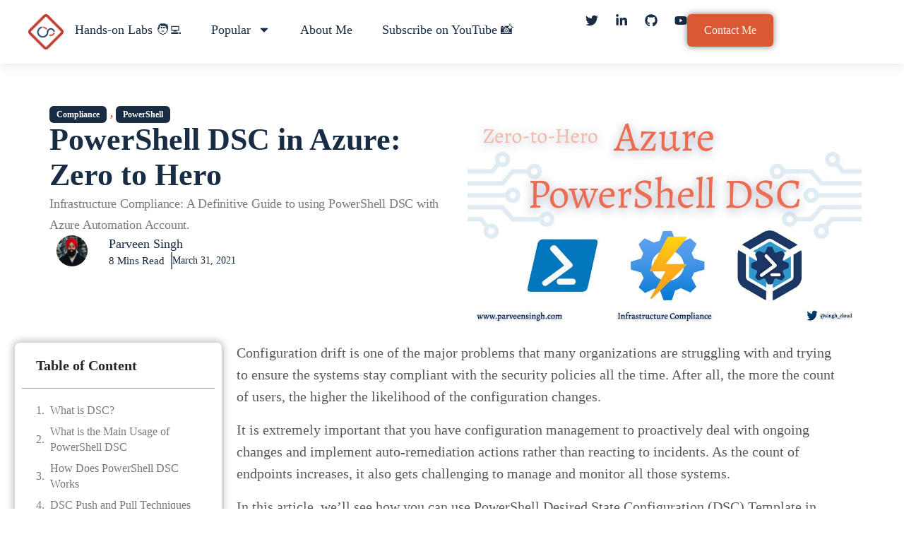

--- FILE ---
content_type: text/html; charset=UTF-8
request_url: https://parveensingh.com/azure-powershell-dsc-zero-to-hero/
body_size: 33382
content:
<!doctype html>
<html dir="ltr" lang="en-US" prefix="og: https://ogp.me/ns#">
<head>
	<meta charset="UTF-8">
	<meta name="viewport" content="width=device-width, initial-scale=1">
	<link rel="profile" href="https://gmpg.org/xfn/11">
	<title>PowerShell DSC in Azure: Zero to Hero - Parveen Singh</title>

		<!-- All in One SEO 4.9.3 - aioseo.com -->
	<meta name="description" content="Infrastructure Compliance: A Definitive Guide to using PowerShell DSC with Azure Automation Account." />
	<meta name="robots" content="max-image-preview:large" />
	<meta name="author" content="Parveen Singh"/>
	<link rel="canonical" href="https://parveensingh.com/azure-powershell-dsc-zero-to-hero/" />
	<meta name="generator" content="All in One SEO (AIOSEO) 4.9.3" />
		<meta property="og:locale" content="en_US" />
		<meta property="og:site_name" content="Parveen Singh - Microsoft Certified Trainer &amp; Cloud Solutions Consultant" />
		<meta property="og:type" content="article" />
		<meta property="og:title" content="PowerShell DSC in Azure: Zero to Hero - Parveen Singh" />
		<meta property="og:description" content="Infrastructure Compliance: A Definitive Guide to using PowerShell DSC with Azure Automation Account." />
		<meta property="og:url" content="https://parveensingh.com/azure-powershell-dsc-zero-to-hero/" />
		<meta property="og:image" content="https://parveensingh.com/wp-content/uploads/2024/11/ParveenSingh-1.png" />
		<meta property="og:image:secure_url" content="https://parveensingh.com/wp-content/uploads/2024/11/ParveenSingh-1.png" />
		<meta property="article:published_time" content="2021-03-31T18:46:36+00:00" />
		<meta property="article:modified_time" content="2024-11-27T01:13:10+00:00" />
		<meta name="twitter:card" content="summary_large_image" />
		<meta name="twitter:site" content="@singh_cloud" />
		<meta name="twitter:title" content="PowerShell DSC in Azure: Zero to Hero - Parveen Singh" />
		<meta name="twitter:description" content="Infrastructure Compliance: A Definitive Guide to using PowerShell DSC with Azure Automation Account." />
		<meta name="twitter:creator" content="@singh_cloud" />
		<meta name="twitter:image" content="http://parveensingh.com/wp-content/uploads/2024/11/ParveenSingh-1.png" />
		<script type="application/ld+json" class="aioseo-schema">
			{"@context":"https:\/\/schema.org","@graph":[{"@type":"BlogPosting","@id":"https:\/\/parveensingh.com\/azure-powershell-dsc-zero-to-hero\/#blogposting","name":"PowerShell DSC in Azure: Zero to Hero - Parveen Singh","headline":"PowerShell DSC in Azure: Zero to Hero","author":{"@id":"https:\/\/parveensingh.com\/author\/parveensingh\/#author"},"publisher":{"@id":"https:\/\/parveensingh.com\/#organization"},"image":{"@type":"ImageObject","url":"https:\/\/parveensingh.com\/wp-content\/uploads\/2024\/04\/PowerDSC-1-.jpg","width":1000,"height":563},"datePublished":"2021-03-31T18:46:36+00:00","dateModified":"2024-11-27T01:13:10+00:00","inLanguage":"en-US","mainEntityOfPage":{"@id":"https:\/\/parveensingh.com\/azure-powershell-dsc-zero-to-hero\/#webpage"},"isPartOf":{"@id":"https:\/\/parveensingh.com\/azure-powershell-dsc-zero-to-hero\/#webpage"},"articleSection":"Default, Compliance, PowerShell"},{"@type":"BreadcrumbList","@id":"https:\/\/parveensingh.com\/azure-powershell-dsc-zero-to-hero\/#breadcrumblist","itemListElement":[{"@type":"ListItem","@id":"https:\/\/parveensingh.com#listItem","position":1,"name":"Home","item":"https:\/\/parveensingh.com","nextItem":{"@type":"ListItem","@id":"https:\/\/parveensingh.com\/category\/default\/#listItem","name":"Default"}},{"@type":"ListItem","@id":"https:\/\/parveensingh.com\/category\/default\/#listItem","position":2,"name":"Default","item":"https:\/\/parveensingh.com\/category\/default\/","nextItem":{"@type":"ListItem","@id":"https:\/\/parveensingh.com\/azure-powershell-dsc-zero-to-hero\/#listItem","name":"PowerShell DSC in Azure: Zero to Hero"},"previousItem":{"@type":"ListItem","@id":"https:\/\/parveensingh.com#listItem","name":"Home"}},{"@type":"ListItem","@id":"https:\/\/parveensingh.com\/azure-powershell-dsc-zero-to-hero\/#listItem","position":3,"name":"PowerShell DSC in Azure: Zero to Hero","previousItem":{"@type":"ListItem","@id":"https:\/\/parveensingh.com\/category\/default\/#listItem","name":"Default"}}]},{"@type":"Organization","@id":"https:\/\/parveensingh.com\/#organization","name":"Parveen Singh","description":"Microsoft Certified Trainer & Cloud Solutions Consultant","url":"https:\/\/parveensingh.com\/","logo":{"@type":"ImageObject","url":"http:\/\/parveensingh.com\/wp-content\/uploads\/2024\/11\/ParveenSingh-1.png","@id":"https:\/\/parveensingh.com\/azure-powershell-dsc-zero-to-hero\/#organizationLogo"},"image":{"@id":"https:\/\/parveensingh.com\/azure-powershell-dsc-zero-to-hero\/#organizationLogo"},"sameAs":["https:\/\/x.com\/singh_cloud","https:\/\/www.linkedin.com\/in\/singhparveen\/"]},{"@type":"Person","@id":"https:\/\/parveensingh.com\/author\/parveensingh\/#author","url":"https:\/\/parveensingh.com\/author\/parveensingh\/","name":"Parveen Singh"},{"@type":"WebPage","@id":"https:\/\/parveensingh.com\/azure-powershell-dsc-zero-to-hero\/#webpage","url":"https:\/\/parveensingh.com\/azure-powershell-dsc-zero-to-hero\/","name":"PowerShell DSC in Azure: Zero to Hero - Parveen Singh","description":"Infrastructure Compliance: A Definitive Guide to using PowerShell DSC with Azure Automation Account.","inLanguage":"en-US","isPartOf":{"@id":"https:\/\/parveensingh.com\/#website"},"breadcrumb":{"@id":"https:\/\/parveensingh.com\/azure-powershell-dsc-zero-to-hero\/#breadcrumblist"},"author":{"@id":"https:\/\/parveensingh.com\/author\/parveensingh\/#author"},"creator":{"@id":"https:\/\/parveensingh.com\/author\/parveensingh\/#author"},"image":{"@type":"ImageObject","url":"https:\/\/parveensingh.com\/wp-content\/uploads\/2024\/04\/PowerDSC-1-.jpg","@id":"https:\/\/parveensingh.com\/azure-powershell-dsc-zero-to-hero\/#mainImage","width":1000,"height":563},"primaryImageOfPage":{"@id":"https:\/\/parveensingh.com\/azure-powershell-dsc-zero-to-hero\/#mainImage"},"datePublished":"2021-03-31T18:46:36+00:00","dateModified":"2024-11-27T01:13:10+00:00"},{"@type":"WebSite","@id":"https:\/\/parveensingh.com\/#website","url":"https:\/\/parveensingh.com\/","name":"Parveen Singh","description":"Microsoft Certified Trainer & Cloud Solutions Consultant","inLanguage":"en-US","publisher":{"@id":"https:\/\/parveensingh.com\/#organization"}}]}
		</script>
		<!-- All in One SEO -->

<!-- Google tag (gtag.js) consent mode dataLayer added by Site Kit -->
<script id="google_gtagjs-js-consent-mode-data-layer">
window.dataLayer = window.dataLayer || [];function gtag(){dataLayer.push(arguments);}
gtag('consent', 'default', {"ad_personalization":"denied","ad_storage":"denied","ad_user_data":"denied","analytics_storage":"denied","functionality_storage":"denied","security_storage":"denied","personalization_storage":"denied","region":["AT","BE","BG","CH","CY","CZ","DE","DK","EE","ES","FI","FR","GB","GR","HR","HU","IE","IS","IT","LI","LT","LU","LV","MT","NL","NO","PL","PT","RO","SE","SI","SK"],"wait_for_update":500});
window._googlesitekitConsentCategoryMap = {"statistics":["analytics_storage"],"marketing":["ad_storage","ad_user_data","ad_personalization"],"functional":["functionality_storage","security_storage"],"preferences":["personalization_storage"]};
window._googlesitekitConsents = {"ad_personalization":"denied","ad_storage":"denied","ad_user_data":"denied","analytics_storage":"denied","functionality_storage":"denied","security_storage":"denied","personalization_storage":"denied","region":["AT","BE","BG","CH","CY","CZ","DE","DK","EE","ES","FI","FR","GB","GR","HR","HU","IE","IS","IT","LI","LT","LU","LV","MT","NL","NO","PL","PT","RO","SE","SI","SK"],"wait_for_update":500};
</script>
<!-- End Google tag (gtag.js) consent mode dataLayer added by Site Kit -->
<link rel='dns-prefetch' href='//www.googletagmanager.com' />
<link rel='dns-prefetch' href='//stats.wp.com' />
<link rel="alternate" type="application/rss+xml" title="Parveen Singh &raquo; Feed" href="https://parveensingh.com/feed/" />
<link rel="alternate" type="application/rss+xml" title="Parveen Singh &raquo; Comments Feed" href="https://parveensingh.com/comments/feed/" />
<link rel="alternate" type="application/rss+xml" title="Parveen Singh &raquo; PowerShell DSC in Azure: Zero to Hero Comments Feed" href="https://parveensingh.com/azure-powershell-dsc-zero-to-hero/feed/" />
<link rel="alternate" title="oEmbed (JSON)" type="application/json+oembed" href="https://parveensingh.com/wp-json/oembed/1.0/embed?url=https%3A%2F%2Fparveensingh.com%2Fazure-powershell-dsc-zero-to-hero%2F" />
<link rel="alternate" title="oEmbed (XML)" type="text/xml+oembed" href="https://parveensingh.com/wp-json/oembed/1.0/embed?url=https%3A%2F%2Fparveensingh.com%2Fazure-powershell-dsc-zero-to-hero%2F&#038;format=xml" />
<style id='wp-img-auto-sizes-contain-inline-css'>
img:is([sizes=auto i],[sizes^="auto," i]){contain-intrinsic-size:3000px 1500px}
/*# sourceURL=wp-img-auto-sizes-contain-inline-css */
</style>
<style id='wp-emoji-styles-inline-css'>

	img.wp-smiley, img.emoji {
		display: inline !important;
		border: none !important;
		box-shadow: none !important;
		height: 1em !important;
		width: 1em !important;
		margin: 0 0.07em !important;
		vertical-align: -0.1em !important;
		background: none !important;
		padding: 0 !important;
	}
/*# sourceURL=wp-emoji-styles-inline-css */
</style>
<link rel='stylesheet' id='wp-block-library-css' href='https://parveensingh.com/wp-includes/css/dist/block-library/style.min.css?ver=6.9' media='all' />
<style id='classic-theme-styles-inline-css'>
/*! This file is auto-generated */
.wp-block-button__link{color:#fff;background-color:#32373c;border-radius:9999px;box-shadow:none;text-decoration:none;padding:calc(.667em + 2px) calc(1.333em + 2px);font-size:1.125em}.wp-block-file__button{background:#32373c;color:#fff;text-decoration:none}
/*# sourceURL=/wp-includes/css/classic-themes.min.css */
</style>
<link rel='stylesheet' id='aioseo/css/src/vue/standalone/blocks/table-of-contents/global.scss-css' href='https://parveensingh.com/wp-content/plugins/all-in-one-seo-pack/dist/Lite/assets/css/table-of-contents/global.e90f6d47.css?ver=4.9.3' media='all' />
<link rel='stylesheet' id='mediaelement-css' href='https://parveensingh.com/wp-includes/js/mediaelement/mediaelementplayer-legacy.min.css?ver=4.2.17' media='all' />
<link rel='stylesheet' id='wp-mediaelement-css' href='https://parveensingh.com/wp-includes/js/mediaelement/wp-mediaelement.min.css?ver=6.9' media='all' />
<style id='jetpack-sharing-buttons-style-inline-css'>
.jetpack-sharing-buttons__services-list{display:flex;flex-direction:row;flex-wrap:wrap;gap:0;list-style-type:none;margin:5px;padding:0}.jetpack-sharing-buttons__services-list.has-small-icon-size{font-size:12px}.jetpack-sharing-buttons__services-list.has-normal-icon-size{font-size:16px}.jetpack-sharing-buttons__services-list.has-large-icon-size{font-size:24px}.jetpack-sharing-buttons__services-list.has-huge-icon-size{font-size:36px}@media print{.jetpack-sharing-buttons__services-list{display:none!important}}.editor-styles-wrapper .wp-block-jetpack-sharing-buttons{gap:0;padding-inline-start:0}ul.jetpack-sharing-buttons__services-list.has-background{padding:1.25em 2.375em}
/*# sourceURL=https://parveensingh.com/wp-content/plugins/jetpack/_inc/blocks/sharing-buttons/view.css */
</style>
<style id='global-styles-inline-css'>
:root{--wp--preset--aspect-ratio--square: 1;--wp--preset--aspect-ratio--4-3: 4/3;--wp--preset--aspect-ratio--3-4: 3/4;--wp--preset--aspect-ratio--3-2: 3/2;--wp--preset--aspect-ratio--2-3: 2/3;--wp--preset--aspect-ratio--16-9: 16/9;--wp--preset--aspect-ratio--9-16: 9/16;--wp--preset--color--black: #000000;--wp--preset--color--cyan-bluish-gray: #abb8c3;--wp--preset--color--white: #ffffff;--wp--preset--color--pale-pink: #f78da7;--wp--preset--color--vivid-red: #cf2e2e;--wp--preset--color--luminous-vivid-orange: #ff6900;--wp--preset--color--luminous-vivid-amber: #fcb900;--wp--preset--color--light-green-cyan: #7bdcb5;--wp--preset--color--vivid-green-cyan: #00d084;--wp--preset--color--pale-cyan-blue: #8ed1fc;--wp--preset--color--vivid-cyan-blue: #0693e3;--wp--preset--color--vivid-purple: #9b51e0;--wp--preset--gradient--vivid-cyan-blue-to-vivid-purple: linear-gradient(135deg,rgb(6,147,227) 0%,rgb(155,81,224) 100%);--wp--preset--gradient--light-green-cyan-to-vivid-green-cyan: linear-gradient(135deg,rgb(122,220,180) 0%,rgb(0,208,130) 100%);--wp--preset--gradient--luminous-vivid-amber-to-luminous-vivid-orange: linear-gradient(135deg,rgb(252,185,0) 0%,rgb(255,105,0) 100%);--wp--preset--gradient--luminous-vivid-orange-to-vivid-red: linear-gradient(135deg,rgb(255,105,0) 0%,rgb(207,46,46) 100%);--wp--preset--gradient--very-light-gray-to-cyan-bluish-gray: linear-gradient(135deg,rgb(238,238,238) 0%,rgb(169,184,195) 100%);--wp--preset--gradient--cool-to-warm-spectrum: linear-gradient(135deg,rgb(74,234,220) 0%,rgb(151,120,209) 20%,rgb(207,42,186) 40%,rgb(238,44,130) 60%,rgb(251,105,98) 80%,rgb(254,248,76) 100%);--wp--preset--gradient--blush-light-purple: linear-gradient(135deg,rgb(255,206,236) 0%,rgb(152,150,240) 100%);--wp--preset--gradient--blush-bordeaux: linear-gradient(135deg,rgb(254,205,165) 0%,rgb(254,45,45) 50%,rgb(107,0,62) 100%);--wp--preset--gradient--luminous-dusk: linear-gradient(135deg,rgb(255,203,112) 0%,rgb(199,81,192) 50%,rgb(65,88,208) 100%);--wp--preset--gradient--pale-ocean: linear-gradient(135deg,rgb(255,245,203) 0%,rgb(182,227,212) 50%,rgb(51,167,181) 100%);--wp--preset--gradient--electric-grass: linear-gradient(135deg,rgb(202,248,128) 0%,rgb(113,206,126) 100%);--wp--preset--gradient--midnight: linear-gradient(135deg,rgb(2,3,129) 0%,rgb(40,116,252) 100%);--wp--preset--font-size--small: 13px;--wp--preset--font-size--medium: 20px;--wp--preset--font-size--large: 36px;--wp--preset--font-size--x-large: 42px;--wp--preset--spacing--20: 0.44rem;--wp--preset--spacing--30: 0.67rem;--wp--preset--spacing--40: 1rem;--wp--preset--spacing--50: 1.5rem;--wp--preset--spacing--60: 2.25rem;--wp--preset--spacing--70: 3.38rem;--wp--preset--spacing--80: 5.06rem;--wp--preset--shadow--natural: 6px 6px 9px rgba(0, 0, 0, 0.2);--wp--preset--shadow--deep: 12px 12px 50px rgba(0, 0, 0, 0.4);--wp--preset--shadow--sharp: 6px 6px 0px rgba(0, 0, 0, 0.2);--wp--preset--shadow--outlined: 6px 6px 0px -3px rgb(255, 255, 255), 6px 6px rgb(0, 0, 0);--wp--preset--shadow--crisp: 6px 6px 0px rgb(0, 0, 0);}:where(.is-layout-flex){gap: 0.5em;}:where(.is-layout-grid){gap: 0.5em;}body .is-layout-flex{display: flex;}.is-layout-flex{flex-wrap: wrap;align-items: center;}.is-layout-flex > :is(*, div){margin: 0;}body .is-layout-grid{display: grid;}.is-layout-grid > :is(*, div){margin: 0;}:where(.wp-block-columns.is-layout-flex){gap: 2em;}:where(.wp-block-columns.is-layout-grid){gap: 2em;}:where(.wp-block-post-template.is-layout-flex){gap: 1.25em;}:where(.wp-block-post-template.is-layout-grid){gap: 1.25em;}.has-black-color{color: var(--wp--preset--color--black) !important;}.has-cyan-bluish-gray-color{color: var(--wp--preset--color--cyan-bluish-gray) !important;}.has-white-color{color: var(--wp--preset--color--white) !important;}.has-pale-pink-color{color: var(--wp--preset--color--pale-pink) !important;}.has-vivid-red-color{color: var(--wp--preset--color--vivid-red) !important;}.has-luminous-vivid-orange-color{color: var(--wp--preset--color--luminous-vivid-orange) !important;}.has-luminous-vivid-amber-color{color: var(--wp--preset--color--luminous-vivid-amber) !important;}.has-light-green-cyan-color{color: var(--wp--preset--color--light-green-cyan) !important;}.has-vivid-green-cyan-color{color: var(--wp--preset--color--vivid-green-cyan) !important;}.has-pale-cyan-blue-color{color: var(--wp--preset--color--pale-cyan-blue) !important;}.has-vivid-cyan-blue-color{color: var(--wp--preset--color--vivid-cyan-blue) !important;}.has-vivid-purple-color{color: var(--wp--preset--color--vivid-purple) !important;}.has-black-background-color{background-color: var(--wp--preset--color--black) !important;}.has-cyan-bluish-gray-background-color{background-color: var(--wp--preset--color--cyan-bluish-gray) !important;}.has-white-background-color{background-color: var(--wp--preset--color--white) !important;}.has-pale-pink-background-color{background-color: var(--wp--preset--color--pale-pink) !important;}.has-vivid-red-background-color{background-color: var(--wp--preset--color--vivid-red) !important;}.has-luminous-vivid-orange-background-color{background-color: var(--wp--preset--color--luminous-vivid-orange) !important;}.has-luminous-vivid-amber-background-color{background-color: var(--wp--preset--color--luminous-vivid-amber) !important;}.has-light-green-cyan-background-color{background-color: var(--wp--preset--color--light-green-cyan) !important;}.has-vivid-green-cyan-background-color{background-color: var(--wp--preset--color--vivid-green-cyan) !important;}.has-pale-cyan-blue-background-color{background-color: var(--wp--preset--color--pale-cyan-blue) !important;}.has-vivid-cyan-blue-background-color{background-color: var(--wp--preset--color--vivid-cyan-blue) !important;}.has-vivid-purple-background-color{background-color: var(--wp--preset--color--vivid-purple) !important;}.has-black-border-color{border-color: var(--wp--preset--color--black) !important;}.has-cyan-bluish-gray-border-color{border-color: var(--wp--preset--color--cyan-bluish-gray) !important;}.has-white-border-color{border-color: var(--wp--preset--color--white) !important;}.has-pale-pink-border-color{border-color: var(--wp--preset--color--pale-pink) !important;}.has-vivid-red-border-color{border-color: var(--wp--preset--color--vivid-red) !important;}.has-luminous-vivid-orange-border-color{border-color: var(--wp--preset--color--luminous-vivid-orange) !important;}.has-luminous-vivid-amber-border-color{border-color: var(--wp--preset--color--luminous-vivid-amber) !important;}.has-light-green-cyan-border-color{border-color: var(--wp--preset--color--light-green-cyan) !important;}.has-vivid-green-cyan-border-color{border-color: var(--wp--preset--color--vivid-green-cyan) !important;}.has-pale-cyan-blue-border-color{border-color: var(--wp--preset--color--pale-cyan-blue) !important;}.has-vivid-cyan-blue-border-color{border-color: var(--wp--preset--color--vivid-cyan-blue) !important;}.has-vivid-purple-border-color{border-color: var(--wp--preset--color--vivid-purple) !important;}.has-vivid-cyan-blue-to-vivid-purple-gradient-background{background: var(--wp--preset--gradient--vivid-cyan-blue-to-vivid-purple) !important;}.has-light-green-cyan-to-vivid-green-cyan-gradient-background{background: var(--wp--preset--gradient--light-green-cyan-to-vivid-green-cyan) !important;}.has-luminous-vivid-amber-to-luminous-vivid-orange-gradient-background{background: var(--wp--preset--gradient--luminous-vivid-amber-to-luminous-vivid-orange) !important;}.has-luminous-vivid-orange-to-vivid-red-gradient-background{background: var(--wp--preset--gradient--luminous-vivid-orange-to-vivid-red) !important;}.has-very-light-gray-to-cyan-bluish-gray-gradient-background{background: var(--wp--preset--gradient--very-light-gray-to-cyan-bluish-gray) !important;}.has-cool-to-warm-spectrum-gradient-background{background: var(--wp--preset--gradient--cool-to-warm-spectrum) !important;}.has-blush-light-purple-gradient-background{background: var(--wp--preset--gradient--blush-light-purple) !important;}.has-blush-bordeaux-gradient-background{background: var(--wp--preset--gradient--blush-bordeaux) !important;}.has-luminous-dusk-gradient-background{background: var(--wp--preset--gradient--luminous-dusk) !important;}.has-pale-ocean-gradient-background{background: var(--wp--preset--gradient--pale-ocean) !important;}.has-electric-grass-gradient-background{background: var(--wp--preset--gradient--electric-grass) !important;}.has-midnight-gradient-background{background: var(--wp--preset--gradient--midnight) !important;}.has-small-font-size{font-size: var(--wp--preset--font-size--small) !important;}.has-medium-font-size{font-size: var(--wp--preset--font-size--medium) !important;}.has-large-font-size{font-size: var(--wp--preset--font-size--large) !important;}.has-x-large-font-size{font-size: var(--wp--preset--font-size--x-large) !important;}
:where(.wp-block-post-template.is-layout-flex){gap: 1.25em;}:where(.wp-block-post-template.is-layout-grid){gap: 1.25em;}
:where(.wp-block-term-template.is-layout-flex){gap: 1.25em;}:where(.wp-block-term-template.is-layout-grid){gap: 1.25em;}
:where(.wp-block-columns.is-layout-flex){gap: 2em;}:where(.wp-block-columns.is-layout-grid){gap: 2em;}
:root :where(.wp-block-pullquote){font-size: 1.5em;line-height: 1.6;}
/*# sourceURL=global-styles-inline-css */
</style>
<link rel='stylesheet' id='hello-elementor-css' href='https://parveensingh.com/wp-content/themes/hello-elementor/style.min.css?ver=3.1.1' media='all' />
<link rel='stylesheet' id='hello-elementor-theme-style-css' href='https://parveensingh.com/wp-content/themes/hello-elementor/theme.min.css?ver=3.1.1' media='all' />
<link rel='stylesheet' id='hello-elementor-header-footer-css' href='https://parveensingh.com/wp-content/themes/hello-elementor/header-footer.min.css?ver=3.1.1' media='all' />
<link rel='stylesheet' id='elementor-frontend-css' href='https://parveensingh.com/wp-content/plugins/elementor/assets/css/frontend.min.css?ver=3.34.4' media='all' />
<link rel='stylesheet' id='elementor-post-8-css' href='https://parveensingh.com/wp-content/uploads/elementor/css/post-8.css?ver=1770110309' media='all' />
<link rel='stylesheet' id='subscribe-modal-css-css' href='https://parveensingh.com/wp-content/plugins/jetpack/modules/subscriptions/subscribe-modal/subscribe-modal.css?ver=15.4' media='all' />
<link rel='stylesheet' id='widget-image-css' href='https://parveensingh.com/wp-content/plugins/elementor/assets/css/widget-image.min.css?ver=3.34.4' media='all' />
<link rel='stylesheet' id='widget-nav-menu-css' href='https://parveensingh.com/wp-content/plugins/pro-elements/assets/css/widget-nav-menu.min.css?ver=3.34.0' media='all' />
<link rel='stylesheet' id='widget-social-icons-css' href='https://parveensingh.com/wp-content/plugins/elementor/assets/css/widget-social-icons.min.css?ver=3.34.4' media='all' />
<link rel='stylesheet' id='e-apple-webkit-css' href='https://parveensingh.com/wp-content/plugins/elementor/assets/css/conditionals/apple-webkit.min.css?ver=3.34.4' media='all' />
<link rel='stylesheet' id='widget-blockquote-css' href='https://parveensingh.com/wp-content/plugins/pro-elements/assets/css/widget-blockquote.min.css?ver=3.34.0' media='all' />
<link rel='stylesheet' id='widget-heading-css' href='https://parveensingh.com/wp-content/plugins/elementor/assets/css/widget-heading.min.css?ver=3.34.4' media='all' />
<link rel='stylesheet' id='widget-table-of-contents-css' href='https://parveensingh.com/wp-content/plugins/pro-elements/assets/css/widget-table-of-contents.min.css?ver=3.34.0' media='all' />
<link rel='stylesheet' id='widget-share-buttons-css' href='https://parveensingh.com/wp-content/plugins/pro-elements/assets/css/widget-share-buttons.min.css?ver=3.34.0' media='all' />
<link rel='stylesheet' id='e-sticky-css' href='https://parveensingh.com/wp-content/plugins/pro-elements/assets/css/modules/sticky.min.css?ver=3.34.0' media='all' />
<link rel='stylesheet' id='widget-loop-common-css' href='https://parveensingh.com/wp-content/plugins/pro-elements/assets/css/widget-loop-common.min.css?ver=3.34.0' media='all' />
<link rel='stylesheet' id='widget-loop-grid-css' href='https://parveensingh.com/wp-content/plugins/pro-elements/assets/css/widget-loop-grid.min.css?ver=3.34.0' media='all' />
<link rel='stylesheet' id='elementor-post-22-css' href='https://parveensingh.com/wp-content/uploads/elementor/css/post-22.css?ver=1770110297' media='all' />
<link rel='stylesheet' id='elementor-post-27-css' href='https://parveensingh.com/wp-content/uploads/elementor/css/post-27.css?ver=1770110297' media='all' />
<link rel='stylesheet' id='elementor-post-2655-css' href='https://parveensingh.com/wp-content/uploads/elementor/css/post-2655.css?ver=1770110309' media='all' />
<link rel='stylesheet' id='elementor-gf-local-alegreya-css' href="https://parveensingh.com/wp-content/uploads/elementor/google-fonts/css/alegreya.css?ver=1756704115" media='all' />
<link rel='stylesheet' id='elementor-gf-local-inter-css' href="https://parveensingh.com/wp-content/uploads/elementor/google-fonts/css/inter.css?ver=1756703353" media='all' />
<link rel='stylesheet' id='elementor-gf-local-ibmplexsans-css' href="https://parveensingh.com/wp-content/uploads/elementor/google-fonts/css/ibmplexsans.css?ver=1748214120" media='all' />
<link rel='stylesheet' id='elementor-gf-local-roboto-css' href="https://parveensingh.com/wp-content/uploads/elementor/google-fonts/css/roboto.css?ver=1748214161" media='all' />
<script src="https://parveensingh.com/wp-includes/js/jquery/jquery.min.js?ver=3.7.1" id="jquery-core-js"></script>
<script src="https://parveensingh.com/wp-includes/js/jquery/jquery-migrate.min.js?ver=3.4.1" id="jquery-migrate-js"></script>

<!-- Google tag (gtag.js) snippet added by Site Kit -->
<!-- Google Analytics snippet added by Site Kit -->
<script src="https://www.googletagmanager.com/gtag/js?id=G-W9XCKPB41T" id="google_gtagjs-js" async></script>
<script id="google_gtagjs-js-after">
window.dataLayer = window.dataLayer || [];function gtag(){dataLayer.push(arguments);}
gtag("set","linker",{"domains":["parveensingh.com"]});
gtag("js", new Date());
gtag("set", "developer_id.dZTNiMT", true);
gtag("config", "G-W9XCKPB41T", {"googlesitekit_post_type":"post","googlesitekit_post_date":"20210331","googlesitekit_post_categories":"Default"});
 window._googlesitekit = window._googlesitekit || {}; window._googlesitekit.throttledEvents = []; window._googlesitekit.gtagEvent = (name, data) => { var key = JSON.stringify( { name, data } ); if ( !! window._googlesitekit.throttledEvents[ key ] ) { return; } window._googlesitekit.throttledEvents[ key ] = true; setTimeout( () => { delete window._googlesitekit.throttledEvents[ key ]; }, 5 ); gtag( "event", name, { ...data, event_source: "site-kit" } ); }; 
//# sourceURL=google_gtagjs-js-after
</script>
<link rel="https://api.w.org/" href="https://parveensingh.com/wp-json/" /><link rel="alternate" title="JSON" type="application/json" href="https://parveensingh.com/wp-json/wp/v2/posts/622" /><link rel="EditURI" type="application/rsd+xml" title="RSD" href="https://parveensingh.com/xmlrpc.php?rsd" />
<meta name="generator" content="WordPress 6.9" />
<link rel='shortlink' href='https://parveensingh.com/?p=622' />
<meta name="generator" content="Site Kit by Google 1.171.0" />	<style>img#wpstats{display:none}</style>
		
<!-- Google AdSense meta tags added by Site Kit -->
<meta name="google-adsense-platform-account" content="ca-host-pub-2644536267352236">
<meta name="google-adsense-platform-domain" content="sitekit.withgoogle.com">
<!-- End Google AdSense meta tags added by Site Kit -->
<meta name="generator" content="Elementor 3.34.4; features: e_font_icon_svg, additional_custom_breakpoints; settings: css_print_method-external, google_font-enabled, font_display-swap">
<script src="https://analytics.ahrefs.com/analytics.js" data-key="HuMHLZZjw4sEPkjwLSIHdg" async></script>
<link rel="icon" href="https://parveensingh.com/wp-content/uploads/2024/11/ParveenSingh-150x150.png" sizes="32x32" />
<link rel="icon" href="https://parveensingh.com/wp-content/uploads/2024/11/ParveenSingh-300x300.png" sizes="192x192" />
<link rel="apple-touch-icon" href="https://parveensingh.com/wp-content/uploads/2024/11/ParveenSingh-300x300.png" />
<meta name="msapplication-TileImage" content="https://parveensingh.com/wp-content/uploads/2024/11/ParveenSingh-300x300.png" />
</head>
<body class="wp-singular post-template-default single single-post postid-622 single-format-standard wp-custom-logo wp-theme-hello-elementor elementor-default elementor-kit-8 elementor-page-2655">


<a class="skip-link screen-reader-text" href="#content">Skip to content</a>

		<header data-elementor-type="header" data-elementor-id="22" class="elementor elementor-22 elementor-location-header" data-elementor-post-type="elementor_library">
			<div class="elementor-element elementor-element-63c61685 e-flex e-con-boxed e-con e-parent" data-id="63c61685" data-element_type="container">
					<div class="e-con-inner">
		<div class="elementor-element elementor-element-4a8e617 e-con-full e-flex e-con e-child" data-id="4a8e617" data-element_type="container">
		<a class="elementor-element elementor-element-749ba56 e-con-full e-flex e-con e-child" data-id="749ba56" data-element_type="container" href="https://parveensingh.com">
				<div class="elementor-element elementor-element-fa8abd0 elementor-widget elementor-widget-image" data-id="fa8abd0" data-element_type="widget" data-widget_type="image.default">
				<div class="elementor-widget-container">
															<img width="416" height="416" src="https://parveensingh.com/wp-content/uploads/2024/11/ParveenSingh.png" class="attachment-full size-full wp-image-13" alt="" srcset="https://parveensingh.com/wp-content/uploads/2024/11/ParveenSingh.png 416w, https://parveensingh.com/wp-content/uploads/2024/11/ParveenSingh-300x300.png 300w, https://parveensingh.com/wp-content/uploads/2024/11/ParveenSingh-150x150.png 150w" sizes="(max-width: 416px) 100vw, 416px" />															</div>
				</div>
				</a>
				<div class="elementor-element elementor-element-1a9c1d9e elementor-nav-menu__align-start elementor-nav-menu--stretch elementor-hidden-tablet elementor-hidden-mobile elementor-nav-menu--dropdown-tablet elementor-nav-menu__text-align-aside elementor-nav-menu--toggle elementor-nav-menu--burger elementor-widget elementor-widget-nav-menu" data-id="1a9c1d9e" data-element_type="widget" data-settings="{&quot;full_width&quot;:&quot;stretch&quot;,&quot;layout&quot;:&quot;horizontal&quot;,&quot;submenu_icon&quot;:{&quot;value&quot;:&quot;&lt;svg aria-hidden=\&quot;true\&quot; class=\&quot;e-font-icon-svg e-fas-caret-down\&quot; viewBox=\&quot;0 0 320 512\&quot; xmlns=\&quot;http:\/\/www.w3.org\/2000\/svg\&quot;&gt;&lt;path d=\&quot;M31.3 192h257.3c17.8 0 26.7 21.5 14.1 34.1L174.1 354.8c-7.8 7.8-20.5 7.8-28.3 0L17.2 226.1C4.6 213.5 13.5 192 31.3 192z\&quot;&gt;&lt;\/path&gt;&lt;\/svg&gt;&quot;,&quot;library&quot;:&quot;fa-solid&quot;},&quot;toggle&quot;:&quot;burger&quot;}" data-widget_type="nav-menu.default">
				<div class="elementor-widget-container">
								<nav aria-label="Menu" class="elementor-nav-menu--main elementor-nav-menu__container elementor-nav-menu--layout-horizontal e--pointer-background e--animation-fade">
				<ul id="menu-1-1a9c1d9e" class="elementor-nav-menu"><li class="menu-item menu-item-type-custom menu-item-object-custom menu-item-3251"><a href="https://cloudlearn.io" class="elementor-item">Hands-on Labs 🧑‍💻</a></li>
<li class="menu-item menu-item-type-custom menu-item-object-custom menu-item-has-children menu-item-2687"><a href="#" class="elementor-item elementor-item-anchor">Popular</a>
<ul class="sub-menu elementor-nav-menu--dropdown">
	<li class="menu-item menu-item-type-taxonomy menu-item-object-post_tag menu-item-2688"><a href="https://parveensingh.com/tag/devops/" class="elementor-sub-item">DevOps</a></li>
	<li class="menu-item menu-item-type-taxonomy menu-item-object-post_tag menu-item-2689"><a href="https://parveensingh.com/tag/powershell/" class="elementor-sub-item">PowerShell</a></li>
	<li class="menu-item menu-item-type-taxonomy menu-item-object-post_tag menu-item-2690"><a href="https://parveensingh.com/tag/exam/" class="elementor-sub-item">Exams Study Guides</a></li>
</ul>
</li>
<li class="menu-item menu-item-type-post_type menu-item-object-page menu-item-2699"><a href="https://parveensingh.com/about-me/" class="elementor-item">About Me</a></li>
<li class="menu-item menu-item-type-custom menu-item-object-custom menu-item-2700"><a href="https://www.youtube.com/@cloudwithsingh" class="elementor-item">Subscribe on YouTube 📸</a></li>
</ul>			</nav>
					<div class="elementor-menu-toggle" role="button" tabindex="0" aria-label="Menu Toggle" aria-expanded="false">
			<svg aria-hidden="true" role="presentation" class="elementor-menu-toggle__icon--open e-font-icon-svg e-eicon-menu-bar" viewBox="0 0 1000 1000" xmlns="http://www.w3.org/2000/svg"><path d="M104 333H896C929 333 958 304 958 271S929 208 896 208H104C71 208 42 237 42 271S71 333 104 333ZM104 583H896C929 583 958 554 958 521S929 458 896 458H104C71 458 42 487 42 521S71 583 104 583ZM104 833H896C929 833 958 804 958 771S929 708 896 708H104C71 708 42 737 42 771S71 833 104 833Z"></path></svg><svg aria-hidden="true" role="presentation" class="elementor-menu-toggle__icon--close e-font-icon-svg e-eicon-close" viewBox="0 0 1000 1000" xmlns="http://www.w3.org/2000/svg"><path d="M742 167L500 408 258 167C246 154 233 150 217 150 196 150 179 158 167 167 154 179 150 196 150 212 150 229 154 242 171 254L408 500 167 742C138 771 138 800 167 829 196 858 225 858 254 829L496 587 738 829C750 842 767 846 783 846 800 846 817 842 829 829 842 817 846 804 846 783 846 767 842 750 829 737L588 500 833 258C863 229 863 200 833 171 804 137 775 137 742 167Z"></path></svg>		</div>
					<nav class="elementor-nav-menu--dropdown elementor-nav-menu__container" aria-hidden="true">
				<ul id="menu-2-1a9c1d9e" class="elementor-nav-menu"><li class="menu-item menu-item-type-custom menu-item-object-custom menu-item-3251"><a href="https://cloudlearn.io" class="elementor-item" tabindex="-1">Hands-on Labs 🧑‍💻</a></li>
<li class="menu-item menu-item-type-custom menu-item-object-custom menu-item-has-children menu-item-2687"><a href="#" class="elementor-item elementor-item-anchor" tabindex="-1">Popular</a>
<ul class="sub-menu elementor-nav-menu--dropdown">
	<li class="menu-item menu-item-type-taxonomy menu-item-object-post_tag menu-item-2688"><a href="https://parveensingh.com/tag/devops/" class="elementor-sub-item" tabindex="-1">DevOps</a></li>
	<li class="menu-item menu-item-type-taxonomy menu-item-object-post_tag menu-item-2689"><a href="https://parveensingh.com/tag/powershell/" class="elementor-sub-item" tabindex="-1">PowerShell</a></li>
	<li class="menu-item menu-item-type-taxonomy menu-item-object-post_tag menu-item-2690"><a href="https://parveensingh.com/tag/exam/" class="elementor-sub-item" tabindex="-1">Exams Study Guides</a></li>
</ul>
</li>
<li class="menu-item menu-item-type-post_type menu-item-object-page menu-item-2699"><a href="https://parveensingh.com/about-me/" class="elementor-item" tabindex="-1">About Me</a></li>
<li class="menu-item menu-item-type-custom menu-item-object-custom menu-item-2700"><a href="https://www.youtube.com/@cloudwithsingh" class="elementor-item" tabindex="-1">Subscribe on YouTube 📸</a></li>
</ul>			</nav>
						</div>
				</div>
				</div>
		<div class="elementor-element elementor-element-74ad8bd8 e-con-full e-flex e-con e-child" data-id="74ad8bd8" data-element_type="container">
				<div class="elementor-element elementor-element-4a18b427 elementor-shape-square elementor-hidden-tablet elementor-hidden-mobile elementor-grid-0 e-grid-align-center elementor-widget elementor-widget-social-icons" data-id="4a18b427" data-element_type="widget" data-widget_type="social-icons.default">
				<div class="elementor-widget-container">
							<div class="elementor-social-icons-wrapper elementor-grid" role="list">
							<span class="elementor-grid-item" role="listitem">
					<a class="elementor-icon elementor-social-icon elementor-social-icon-twitter elementor-repeater-item-e2f4fd4" href="https://twitter.com/cloudwithsingh" target="_blank">
						<span class="elementor-screen-only">Twitter</span>
						<svg aria-hidden="true" class="e-font-icon-svg e-fab-twitter" viewBox="0 0 512 512" xmlns="http://www.w3.org/2000/svg"><path d="M459.37 151.716c.325 4.548.325 9.097.325 13.645 0 138.72-105.583 298.558-298.558 298.558-59.452 0-114.68-17.219-161.137-47.106 8.447.974 16.568 1.299 25.34 1.299 49.055 0 94.213-16.568 130.274-44.832-46.132-.975-84.792-31.188-98.112-72.772 6.498.974 12.995 1.624 19.818 1.624 9.421 0 18.843-1.3 27.614-3.573-48.081-9.747-84.143-51.98-84.143-102.985v-1.299c13.969 7.797 30.214 12.67 47.431 13.319-28.264-18.843-46.781-51.005-46.781-87.391 0-19.492 5.197-37.36 14.294-52.954 51.655 63.675 129.3 105.258 216.365 109.807-1.624-7.797-2.599-15.918-2.599-24.04 0-57.828 46.782-104.934 104.934-104.934 30.213 0 57.502 12.67 76.67 33.137 23.715-4.548 46.456-13.32 66.599-25.34-7.798 24.366-24.366 44.833-46.132 57.827 21.117-2.273 41.584-8.122 60.426-16.243-14.292 20.791-32.161 39.308-52.628 54.253z"></path></svg>					</a>
				</span>
							<span class="elementor-grid-item" role="listitem">
					<a class="elementor-icon elementor-social-icon elementor-social-icon-linkedin-in elementor-repeater-item-fffed3f" href="https://www.linkedin.com/in/singhparveen/" target="_blank">
						<span class="elementor-screen-only">Linkedin-in</span>
						<svg aria-hidden="true" class="e-font-icon-svg e-fab-linkedin-in" viewBox="0 0 448 512" xmlns="http://www.w3.org/2000/svg"><path d="M100.28 448H7.4V148.9h92.88zM53.79 108.1C24.09 108.1 0 83.5 0 53.8a53.79 53.79 0 0 1 107.58 0c0 29.7-24.1 54.3-53.79 54.3zM447.9 448h-92.68V302.4c0-34.7-.7-79.2-48.29-79.2-48.29 0-55.69 37.7-55.69 76.7V448h-92.78V148.9h89.08v40.8h1.3c12.4-23.5 42.69-48.3 87.88-48.3 94 0 111.28 61.9 111.28 142.3V448z"></path></svg>					</a>
				</span>
							<span class="elementor-grid-item" role="listitem">
					<a class="elementor-icon elementor-social-icon elementor-social-icon-github elementor-repeater-item-e1bcf94" href="https://github.com/singhparveen" target="_blank">
						<span class="elementor-screen-only">Github</span>
						<svg aria-hidden="true" class="e-font-icon-svg e-fab-github" viewBox="0 0 496 512" xmlns="http://www.w3.org/2000/svg"><path d="M165.9 397.4c0 2-2.3 3.6-5.2 3.6-3.3.3-5.6-1.3-5.6-3.6 0-2 2.3-3.6 5.2-3.6 3-.3 5.6 1.3 5.6 3.6zm-31.1-4.5c-.7 2 1.3 4.3 4.3 4.9 2.6 1 5.6 0 6.2-2s-1.3-4.3-4.3-5.2c-2.6-.7-5.5.3-6.2 2.3zm44.2-1.7c-2.9.7-4.9 2.6-4.6 4.9.3 2 2.9 3.3 5.9 2.6 2.9-.7 4.9-2.6 4.6-4.6-.3-1.9-3-3.2-5.9-2.9zM244.8 8C106.1 8 0 113.3 0 252c0 110.9 69.8 205.8 169.5 239.2 12.8 2.3 17.3-5.6 17.3-12.1 0-6.2-.3-40.4-.3-61.4 0 0-70 15-84.7-29.8 0 0-11.4-29.1-27.8-36.6 0 0-22.9-15.7 1.6-15.4 0 0 24.9 2 38.6 25.8 21.9 38.6 58.6 27.5 72.9 20.9 2.3-16 8.8-27.1 16-33.7-55.9-6.2-112.3-14.3-112.3-110.5 0-27.5 7.6-41.3 23.6-58.9-2.6-6.5-11.1-33.3 2.6-67.9 20.9-6.5 69 27 69 27 20-5.6 41.5-8.5 62.8-8.5s42.8 2.9 62.8 8.5c0 0 48.1-33.6 69-27 13.7 34.7 5.2 61.4 2.6 67.9 16 17.7 25.8 31.5 25.8 58.9 0 96.5-58.9 104.2-114.8 110.5 9.2 7.9 17 22.9 17 46.4 0 33.7-.3 75.4-.3 83.6 0 6.5 4.6 14.4 17.3 12.1C428.2 457.8 496 362.9 496 252 496 113.3 383.5 8 244.8 8zM97.2 352.9c-1.3 1-1 3.3.7 5.2 1.6 1.6 3.9 2.3 5.2 1 1.3-1 1-3.3-.7-5.2-1.6-1.6-3.9-2.3-5.2-1zm-10.8-8.1c-.7 1.3.3 2.9 2.3 3.9 1.6 1 3.6.7 4.3-.7.7-1.3-.3-2.9-2.3-3.9-2-.6-3.6-.3-4.3.7zm32.4 35.6c-1.6 1.3-1 4.3 1.3 6.2 2.3 2.3 5.2 2.6 6.5 1 1.3-1.3.7-4.3-1.3-6.2-2.2-2.3-5.2-2.6-6.5-1zm-11.4-14.7c-1.6 1-1.6 3.6 0 5.9 1.6 2.3 4.3 3.3 5.6 2.3 1.6-1.3 1.6-3.9 0-6.2-1.4-2.3-4-3.3-5.6-2z"></path></svg>					</a>
				</span>
							<span class="elementor-grid-item" role="listitem">
					<a class="elementor-icon elementor-social-icon elementor-social-icon-youtube elementor-repeater-item-4803314" href="https://www.youtube.com/@cloudwithsingh" target="_blank">
						<span class="elementor-screen-only">Youtube</span>
						<svg aria-hidden="true" class="e-font-icon-svg e-fab-youtube" viewBox="0 0 576 512" xmlns="http://www.w3.org/2000/svg"><path d="M549.655 124.083c-6.281-23.65-24.787-42.276-48.284-48.597C458.781 64 288 64 288 64S117.22 64 74.629 75.486c-23.497 6.322-42.003 24.947-48.284 48.597-11.412 42.867-11.412 132.305-11.412 132.305s0 89.438 11.412 132.305c6.281 23.65 24.787 41.5 48.284 47.821C117.22 448 288 448 288 448s170.78 0 213.371-11.486c23.497-6.321 42.003-24.171 48.284-47.821 11.412-42.867 11.412-132.305 11.412-132.305s0-89.438-11.412-132.305zm-317.51 213.508V175.185l142.739 81.205-142.739 81.201z"></path></svg>					</a>
				</span>
					</div>
						</div>
				</div>
				<div class="elementor-element elementor-element-7b14fa34 elementor-widget elementor-widget-button" data-id="7b14fa34" data-element_type="widget" data-widget_type="button.default">
				<div class="elementor-widget-container">
									<div class="elementor-button-wrapper">
					<a class="elementor-button elementor-button-link elementor-size-sm" href="https://parveensingh.com/contact-me/" target="_blank">
						<span class="elementor-button-content-wrapper">
									<span class="elementor-button-text">Contact Me</span>
					</span>
					</a>
				</div>
								</div>
				</div>
				<div class="elementor-element elementor-element-1186b25a elementor-nav-menu--stretch elementor-hidden-desktop elementor-nav-menu__text-align-aside elementor-nav-menu--toggle elementor-nav-menu--burger elementor-widget elementor-widget-nav-menu" data-id="1186b25a" data-element_type="widget" data-settings="{&quot;full_width&quot;:&quot;stretch&quot;,&quot;layout&quot;:&quot;dropdown&quot;,&quot;submenu_icon&quot;:{&quot;value&quot;:&quot;&lt;svg aria-hidden=\&quot;true\&quot; class=\&quot;e-font-icon-svg e-fas-caret-down\&quot; viewBox=\&quot;0 0 320 512\&quot; xmlns=\&quot;http:\/\/www.w3.org\/2000\/svg\&quot;&gt;&lt;path d=\&quot;M31.3 192h257.3c17.8 0 26.7 21.5 14.1 34.1L174.1 354.8c-7.8 7.8-20.5 7.8-28.3 0L17.2 226.1C4.6 213.5 13.5 192 31.3 192z\&quot;&gt;&lt;\/path&gt;&lt;\/svg&gt;&quot;,&quot;library&quot;:&quot;fa-solid&quot;},&quot;toggle&quot;:&quot;burger&quot;}" data-widget_type="nav-menu.default">
				<div class="elementor-widget-container">
							<div class="elementor-menu-toggle" role="button" tabindex="0" aria-label="Menu Toggle" aria-expanded="false">
			<svg aria-hidden="true" role="presentation" class="elementor-menu-toggle__icon--open e-font-icon-svg e-eicon-menu-bar" viewBox="0 0 1000 1000" xmlns="http://www.w3.org/2000/svg"><path d="M104 333H896C929 333 958 304 958 271S929 208 896 208H104C71 208 42 237 42 271S71 333 104 333ZM104 583H896C929 583 958 554 958 521S929 458 896 458H104C71 458 42 487 42 521S71 583 104 583ZM104 833H896C929 833 958 804 958 771S929 708 896 708H104C71 708 42 737 42 771S71 833 104 833Z"></path></svg><svg aria-hidden="true" role="presentation" class="elementor-menu-toggle__icon--close e-font-icon-svg e-eicon-close" viewBox="0 0 1000 1000" xmlns="http://www.w3.org/2000/svg"><path d="M742 167L500 408 258 167C246 154 233 150 217 150 196 150 179 158 167 167 154 179 150 196 150 212 150 229 154 242 171 254L408 500 167 742C138 771 138 800 167 829 196 858 225 858 254 829L496 587 738 829C750 842 767 846 783 846 800 846 817 842 829 829 842 817 846 804 846 783 846 767 842 750 829 737L588 500 833 258C863 229 863 200 833 171 804 137 775 137 742 167Z"></path></svg>		</div>
					<nav class="elementor-nav-menu--dropdown elementor-nav-menu__container" aria-hidden="true">
				<ul id="menu-2-1186b25a" class="elementor-nav-menu"><li class="menu-item menu-item-type-custom menu-item-object-custom menu-item-3251"><a href="https://cloudlearn.io" class="elementor-item" tabindex="-1">Hands-on Labs 🧑‍💻</a></li>
<li class="menu-item menu-item-type-custom menu-item-object-custom menu-item-has-children menu-item-2687"><a href="#" class="elementor-item elementor-item-anchor" tabindex="-1">Popular</a>
<ul class="sub-menu elementor-nav-menu--dropdown">
	<li class="menu-item menu-item-type-taxonomy menu-item-object-post_tag menu-item-2688"><a href="https://parveensingh.com/tag/devops/" class="elementor-sub-item" tabindex="-1">DevOps</a></li>
	<li class="menu-item menu-item-type-taxonomy menu-item-object-post_tag menu-item-2689"><a href="https://parveensingh.com/tag/powershell/" class="elementor-sub-item" tabindex="-1">PowerShell</a></li>
	<li class="menu-item menu-item-type-taxonomy menu-item-object-post_tag menu-item-2690"><a href="https://parveensingh.com/tag/exam/" class="elementor-sub-item" tabindex="-1">Exams Study Guides</a></li>
</ul>
</li>
<li class="menu-item menu-item-type-post_type menu-item-object-page menu-item-2699"><a href="https://parveensingh.com/about-me/" class="elementor-item" tabindex="-1">About Me</a></li>
<li class="menu-item menu-item-type-custom menu-item-object-custom menu-item-2700"><a href="https://www.youtube.com/@cloudwithsingh" class="elementor-item" tabindex="-1">Subscribe on YouTube 📸</a></li>
</ul>			</nav>
						</div>
				</div>
				</div>
					</div>
				</div>
				</header>
				<div data-elementor-type="single-post" data-elementor-id="2655" class="elementor elementor-2655 elementor-location-single post-622 post type-post status-publish format-standard has-post-thumbnail hentry category-default tag-compliance tag-powershell" data-elementor-post-type="elementor_library">
			<div class="elementor-element elementor-element-b8d40ad e-con-full e-flex e-con e-parent" data-id="b8d40ad" data-element_type="container">
		<div class="elementor-element elementor-element-be7162c e-con-full e-flex e-con e-child" data-id="be7162c" data-element_type="container">
		<div class="elementor-element elementor-element-e02d0ab e-con-full e-flex e-con e-child" data-id="e02d0ab" data-element_type="container">
		<div class="elementor-element elementor-element-96b38da e-con-full e-flex e-con e-child" data-id="96b38da" data-element_type="container">
				<div class="elementor-element elementor-element-e5107d6 elementor-widget elementor-widget-text-editor" data-id="e5107d6" data-element_type="widget" data-widget_type="text-editor.default">
				<div class="elementor-widget-container">
									<a href="https://parveensingh.com/tag/compliance/" rel="tag">Compliance</a>, <a href="https://parveensingh.com/tag/powershell/" rel="tag">PowerShell</a>								</div>
				</div>
				<div class="elementor-element elementor-element-2a66cab elementor-widget elementor-widget-theme-post-title elementor-page-title elementor-widget-heading" data-id="2a66cab" data-element_type="widget" data-widget_type="theme-post-title.default">
				<div class="elementor-widget-container">
					<h2 class="elementor-heading-title elementor-size-default">PowerShell DSC in Azure: Zero to Hero</h2>				</div>
				</div>
				<div class="elementor-element elementor-element-4532791 elementor-widget elementor-widget-theme-post-excerpt" data-id="4532791" data-element_type="widget" data-widget_type="theme-post-excerpt.default">
				<div class="elementor-widget-container">
					Infrastructure Compliance: A Definitive Guide to using PowerShell DSC with Azure Automation Account.				</div>
				</div>
				</div>
		<div class="elementor-element elementor-element-8091640 e-con-full e-flex e-con e-child" data-id="8091640" data-element_type="container">
		<div class="elementor-element elementor-element-46e4248 e-con-full e-flex e-con e-child" data-id="46e4248" data-element_type="container">
		<div class="elementor-element elementor-element-e709d09 e-con-full e-flex e-con e-child" data-id="e709d09" data-element_type="container">
				<div class="elementor-element elementor-element-10073f3 elementor-widget elementor-widget-image" data-id="10073f3" data-element_type="widget" data-widget_type="image.default">
				<div class="elementor-widget-container">
															<img src="https://parveensingh.com/wp-content/uploads/2024/11/DSC_5970-Crop.jpg" title="" alt="" loading="lazy" />															</div>
				</div>
				</div>
		<div class="elementor-element elementor-element-6fd9cac e-con-full e-flex e-con e-child" data-id="6fd9cac" data-element_type="container">
		<div class="elementor-element elementor-element-dab5fc9 e-con-full e-flex e-con e-child" data-id="dab5fc9" data-element_type="container">
				<div class="elementor-element elementor-element-a938f45 elementor-widget elementor-widget-heading" data-id="a938f45" data-element_type="widget" data-widget_type="heading.default">
				<div class="elementor-widget-container">
					<h2 class="elementor-heading-title elementor-size-default">Parveen Singh</h2>				</div>
				</div>
				</div>
		<div class="elementor-element elementor-element-d44aafd e-flex e-con-boxed e-con e-child" data-id="d44aafd" data-element_type="container">
					<div class="e-con-inner">
				<div class="elementor-element elementor-element-7e89f46 elementor-widget elementor-widget-heading" data-id="7e89f46" data-element_type="widget" data-widget_type="heading.default">
				<div class="elementor-widget-container">
					<p class="elementor-heading-title elementor-size-default">8 Mins Read</p>				</div>
				</div>
				<div class="elementor-element elementor-element-7e4e871 elementor-widget elementor-widget-heading" data-id="7e4e871" data-element_type="widget" data-widget_type="heading.default">
				<div class="elementor-widget-container">
					<p class="elementor-heading-title elementor-size-default">March 31, 2021</p>				</div>
				</div>
					</div>
				</div>
				</div>
				</div>
				</div>
				</div>
		<div class="elementor-element elementor-element-606cc6e e-con-full elementor-hidden-tablet elementor-hidden-mobile e-flex e-con e-child" data-id="606cc6e" data-element_type="container">
				<div class="elementor-element elementor-element-3cd58a8 elementor-widget elementor-widget-theme-post-featured-image elementor-widget-image" data-id="3cd58a8" data-element_type="widget" data-widget_type="theme-post-featured-image.default">
				<div class="elementor-widget-container">
															<img width="1000" height="563" src="https://parveensingh.com/wp-content/uploads/2024/04/PowerDSC-1-.jpg" class="attachment-full size-full wp-image-2190" alt="" srcset="https://parveensingh.com/wp-content/uploads/2024/04/PowerDSC-1-.jpg 1000w, https://parveensingh.com/wp-content/uploads/2024/04/PowerDSC-1--300x169.jpg 300w, https://parveensingh.com/wp-content/uploads/2024/04/PowerDSC-1--768x432.jpg 768w" sizes="(max-width: 1000px) 100vw, 1000px" />															</div>
				</div>
				</div>
				</div>
		<div class="elementor-element elementor-element-b32396c e-con-full e-flex e-con e-child" data-id="b32396c" data-element_type="container">
		<div class="elementor-element elementor-element-5143f72 e-con-full elementor-hidden-tablet elementor-hidden-mobile e-flex e-con e-child" data-id="5143f72" data-element_type="container">
		<div class="elementor-element elementor-element-531aad5 e-flex e-con-boxed e-con e-child" data-id="531aad5" data-element_type="container" data-settings="{&quot;sticky&quot;:&quot;top&quot;,&quot;sticky_on&quot;:[&quot;desktop&quot;],&quot;sticky_offset&quot;:20,&quot;sticky_parent&quot;:&quot;yes&quot;,&quot;sticky_effects_offset&quot;:0,&quot;sticky_anchor_link_offset&quot;:0}">
					<div class="e-con-inner">
		<div class="elementor-element elementor-element-e861e1c e-flex e-con-boxed e-con e-child" data-id="e861e1c" data-element_type="container">
					<div class="e-con-inner">
				<div class="elementor-element elementor-element-cd854b1 elementor-widget elementor-widget-table-of-contents" data-id="cd854b1" data-element_type="widget" data-settings="{&quot;headings_by_tags&quot;:[&quot;h2&quot;],&quot;container&quot;:&quot;#postContent&quot;,&quot;exclude_headings_by_selector&quot;:[],&quot;no_headings_message&quot;:&quot;No headings were found on this page.&quot;,&quot;marker_view&quot;:&quot;numbers&quot;,&quot;hierarchical_view&quot;:&quot;yes&quot;,&quot;min_height&quot;:{&quot;unit&quot;:&quot;px&quot;,&quot;size&quot;:&quot;&quot;,&quot;sizes&quot;:[]},&quot;min_height_tablet&quot;:{&quot;unit&quot;:&quot;px&quot;,&quot;size&quot;:&quot;&quot;,&quot;sizes&quot;:[]},&quot;min_height_mobile&quot;:{&quot;unit&quot;:&quot;px&quot;,&quot;size&quot;:&quot;&quot;,&quot;sizes&quot;:[]}}" data-widget_type="table-of-contents.default">
				<div class="elementor-widget-container">
									<div class="elementor-toc__header">
						<h3 class="elementor-toc__header-title">
				Table of Content			</h3>
								</div>
				<div id="elementor-toc__cd854b1" class="elementor-toc__body">
			<div class="elementor-toc__spinner-container">
				<svg class="elementor-toc__spinner eicon-animation-spin e-font-icon-svg e-eicon-loading" aria-hidden="true" viewBox="0 0 1000 1000" xmlns="http://www.w3.org/2000/svg"><path d="M500 975V858C696 858 858 696 858 500S696 142 500 142 142 304 142 500H25C25 237 238 25 500 25S975 237 975 500 763 975 500 975Z"></path></svg>			</div>
		</div>
						</div>
				</div>
					</div>
				</div>
				<div class="elementor-element elementor-element-f9e06f6 elementor-share-buttons--view-icon-text elementor-share-buttons--skin-gradient elementor-share-buttons--shape-square elementor-grid-0 elementor-share-buttons--color-official elementor-widget elementor-widget-share-buttons" data-id="f9e06f6" data-element_type="widget" data-widget_type="share-buttons.default">
				<div class="elementor-widget-container">
							<div class="elementor-grid" role="list">
								<div class="elementor-grid-item" role="listitem">
						<div class="elementor-share-btn elementor-share-btn_twitter" role="button" tabindex="0" aria-label="Share on twitter">
															<span class="elementor-share-btn__icon">
								<svg aria-hidden="true" class="e-font-icon-svg e-fab-twitter" viewBox="0 0 512 512" xmlns="http://www.w3.org/2000/svg"><path d="M459.37 151.716c.325 4.548.325 9.097.325 13.645 0 138.72-105.583 298.558-298.558 298.558-59.452 0-114.68-17.219-161.137-47.106 8.447.974 16.568 1.299 25.34 1.299 49.055 0 94.213-16.568 130.274-44.832-46.132-.975-84.792-31.188-98.112-72.772 6.498.974 12.995 1.624 19.818 1.624 9.421 0 18.843-1.3 27.614-3.573-48.081-9.747-84.143-51.98-84.143-102.985v-1.299c13.969 7.797 30.214 12.67 47.431 13.319-28.264-18.843-46.781-51.005-46.781-87.391 0-19.492 5.197-37.36 14.294-52.954 51.655 63.675 129.3 105.258 216.365 109.807-1.624-7.797-2.599-15.918-2.599-24.04 0-57.828 46.782-104.934 104.934-104.934 30.213 0 57.502 12.67 76.67 33.137 23.715-4.548 46.456-13.32 66.599-25.34-7.798 24.366-24.366 44.833-46.132 57.827 21.117-2.273 41.584-8.122 60.426-16.243-14.292 20.791-32.161 39.308-52.628 54.253z"></path></svg>							</span>
																						<div class="elementor-share-btn__text">
																			<span class="elementor-share-btn__title">
										Twitter									</span>
																	</div>
													</div>
					</div>
									<div class="elementor-grid-item" role="listitem">
						<div class="elementor-share-btn elementor-share-btn_linkedin" role="button" tabindex="0" aria-label="Share on linkedin">
															<span class="elementor-share-btn__icon">
								<svg aria-hidden="true" class="e-font-icon-svg e-fab-linkedin" viewBox="0 0 448 512" xmlns="http://www.w3.org/2000/svg"><path d="M416 32H31.9C14.3 32 0 46.5 0 64.3v383.4C0 465.5 14.3 480 31.9 480H416c17.6 0 32-14.5 32-32.3V64.3c0-17.8-14.4-32.3-32-32.3zM135.4 416H69V202.2h66.5V416zm-33.2-243c-21.3 0-38.5-17.3-38.5-38.5S80.9 96 102.2 96c21.2 0 38.5 17.3 38.5 38.5 0 21.3-17.2 38.5-38.5 38.5zm282.1 243h-66.4V312c0-24.8-.5-56.7-34.5-56.7-34.6 0-39.9 27-39.9 54.9V416h-66.4V202.2h63.7v29.2h.9c8.9-16.8 30.6-34.5 62.9-34.5 67.2 0 79.7 44.3 79.7 101.9V416z"></path></svg>							</span>
																						<div class="elementor-share-btn__text">
																			<span class="elementor-share-btn__title">
										LinkedIn									</span>
																	</div>
													</div>
					</div>
									<div class="elementor-grid-item" role="listitem">
						<div class="elementor-share-btn elementor-share-btn_reddit" role="button" tabindex="0" aria-label="Share on reddit">
															<span class="elementor-share-btn__icon">
								<svg aria-hidden="true" class="e-font-icon-svg e-fab-reddit" viewBox="0 0 512 512" xmlns="http://www.w3.org/2000/svg"><path d="M201.5 305.5c-13.8 0-24.9-11.1-24.9-24.6 0-13.8 11.1-24.9 24.9-24.9 13.6 0 24.6 11.1 24.6 24.9 0 13.6-11.1 24.6-24.6 24.6zM504 256c0 137-111 248-248 248S8 393 8 256 119 8 256 8s248 111 248 248zm-132.3-41.2c-9.4 0-17.7 3.9-23.8 10-22.4-15.5-52.6-25.5-86.1-26.6l17.4-78.3 55.4 12.5c0 13.6 11.1 24.6 24.6 24.6 13.8 0 24.9-11.3 24.9-24.9s-11.1-24.9-24.9-24.9c-9.7 0-18 5.8-22.1 13.8l-61.2-13.6c-3-.8-6.1 1.4-6.9 4.4l-19.1 86.4c-33.2 1.4-63.1 11.3-85.5 26.8-6.1-6.4-14.7-10.2-24.1-10.2-34.9 0-46.3 46.9-14.4 62.8-1.1 5-1.7 10.2-1.7 15.5 0 52.6 59.2 95.2 132 95.2 73.1 0 132.3-42.6 132.3-95.2 0-5.3-.6-10.8-1.9-15.8 31.3-16 19.8-62.5-14.9-62.5zM302.8 331c-18.2 18.2-76.1 17.9-93.6 0-2.2-2.2-6.1-2.2-8.3 0-2.5 2.5-2.5 6.4 0 8.6 22.8 22.8 87.3 22.8 110.2 0 2.5-2.2 2.5-6.1 0-8.6-2.2-2.2-6.1-2.2-8.3 0zm7.7-75c-13.6 0-24.6 11.1-24.6 24.9 0 13.6 11.1 24.6 24.6 24.6 13.8 0 24.9-11.1 24.9-24.6 0-13.8-11-24.9-24.9-24.9z"></path></svg>							</span>
																						<div class="elementor-share-btn__text">
																			<span class="elementor-share-btn__title">
										Reddit									</span>
																	</div>
													</div>
					</div>
						</div>
						</div>
				</div>
					</div>
				</div>
				</div>
		<div class="elementor-element elementor-element-5721f96 e-con-full e-flex e-con e-child" data-id="5721f96" data-element_type="container" id="postContent">
				<div class="elementor-element elementor-element-3d3d4f4 elementor-widget elementor-widget-theme-post-content" data-id="3d3d4f4" data-element_type="widget" data-widget_type="theme-post-content.default">
				<div class="elementor-widget-container">
					<p>Configuration drift is one of the major problems that many organizations are struggling with and trying to ensure the systems stay compliant with the security policies all the time. After all, the more the count of users, the higher the likelihood of the configuration changes.</p>
<p>It is extremely important that you have configuration management to proactively deal with ongoing changes and implement auto-remediation actions rather than reacting to incidents. As the count of endpoints increases, it also gets challenging to manage and monitor all those systems.</p>
<p>In this article, we&#8217;ll see how you can use PowerShell Desired State Configuration (DSC) Template in your cloud environment provisioned in any Public or Private Cloud to manage your infrastructure. It&#8217;d be ideal to have a little bit of understanding of the DSC Concept and basic knowledge of Cloud resources. The article focuses heavily on using Azure resources; however, you can deploy the DSC configuration to virtually any machine in AWS, GCP, or On-Premises environment.</p>
<p><!--kg-card-begin: markdown--></p>
<p><!--kg-card-end: markdown--></p>
<h2 id="what-is-dsc">What is DSC?</h2>
<p>PowerShell DSC, in other words, called PowerShell Desired State Configuration (DSC), is well known for Infrastructure as Code (IaC) technology. It takes the help of PowerShell to configure and create MOF server files. WMI utilized it to provide config to any machine. In other words, PowerShell DSC uses PowerShell to configure your Windows-based computers programmatically. Furthermore, Desired State Configuration (DSC) can control the current state of resources that are applied to config to check the machine consistency. Along with monitoring, DSC can also automatically correct your system&#8217;s configuration, so it&#8217;s always in the state of desire.</p>
<p>Desired State Configuration (DSC) is an essential element of server, support, and administration Windows-based setup. It allows a PowerShell script to provide an explanatory model to effectively handle and manage device set up in a standard, direct way.</p>
<h2 id="what-is-the-main-usage-of-powershell-dsc">What is the Main Usage of PowerShell DSC</h2>
<p>Desired State Configuration (DSC) enables you to use a configuration file and PowerShell to customize Windows and programs. As in most configuration management systems (e.g., Puppet or Ansible), the administrator may describe the appropriate configuration (target state) in the configuration file using the Intended State Configuration and then use PowerShell to add it to one or more computers/servers. You will significantly simplify the deployment and setup of servers and workstations with PowerShell Preferred State Configuration by configuring the OS as code.</p>
<h2 id="how-does-powershell-dsc-works">How Does PowerShell DSC Works</h2>
<p>DSC uses a specially crafted file format, &#8220;<strong>MOF</strong>,&#8221; which contains all the information about the machine&#8217;s configuration and any metadata associated with the configuration. PowerShell DSC converts PowerShell components into WMI MOF files to tailor a computer. There are two main strategies DSC could use to apply the config to a computer: push and pull.</p>
<h2 id="dsc-push-and-pull-techniques">DSC Push and Pull Techniques</h2>
<p>Perhaps the most straightforward strategy, to begin with, is the <strong>Push</strong> approach. Such a method helps users invoke a cmdlet <code>Start-DscConfiguration</code> to push the configured server&#8217;s desired config state. It has the bonus of beginning to implement the setup immediately. The downside of this strategy in automation is that the current ideal condition would not be applicable if the push server is down. That&#8217;s where a safer solution would be to use the pull form.</p>
<p>The Pull approach goes out to the server and pulls down the required state structure, and adds it, as the name suggests. It requires that you have a Pull server that holds your server settings. The downside to this technique is the need for a different server to house the setup. To decide if there is a new MOF file available, the installed servers must then be configured to poll the pull server. Luckily, you&#8217;d not need to worry about building any Pull Server for this scenario, as we&#8217;ll be using Azure Automation Account as the pull server.</p>
<p>The model suggests that we need to write the script how we might execute the stuff because the DSC is the declarative model indicates that it only explains what we need to do rather than how. E.g., the server&#8217;s configuration to be joined to a particular domain, build a single local user and install the IIS features on the server.</p>
<h2 id="what-is-local-configuration-manager-lcm-">What is Local Configuration Manager (LCM)</h2>
<p>To manage the state of the different servers, the DSC uses an LCM generator. Thus, it is a bridge between the declared configuration and the remote computers (Automation Account in this case). Suppose the Pull mechanism is used, LCM periodically surveys the remote servers to verify if they are in the desired state unless the setup is called to render them in the desired state.</p>
<h2 id="general-dsc-command-to-know">General DSC Command to Know</h2>
<p>While working with Azure Automation Account as a pull server, you might not need to know all the associated DSC commands you would typically otherwise use. Here&#8217;s a subset of commands you need to be familiar with while working with the Automation Account Pull Server.</p>
<h3 id="get-dscresource">Get-DSCResource</h3>
<p>The <code>Get-DSCResource</code> shows you the available DSC resources and provides details about the providers around the usage along with sample syntax to help you write the DSC config file for the first time. You can run <code>Get-DscResource</code> to check the available DSC resources on the computer or follow the script below to find a sample syntax block to build the DSC template.</p>
<pre><code class="language-jsx">PS&gt; Get-DscResource -Name &lt;Option Here&gt; -Syntax

#Example Output for "File"
File [String] #ResourceName
{
    DestinationPath = [string]
    [Attributes = [string[]]{ Archive | Hidden | ReadOnly | System }]
    [Checksum = [string]{ CreatedDate | ModifiedDate | SHA-1 | SHA-256 | SHA-512 }]
    [Contents = [string]]
    [Credential = [PSCredential]]
    [DependsOn = [string[]]]
    [Ensure = [string]{ Absent | Present }]
    [Force = [bool]]
    [MatchSource = [bool]]
    [PsDscRunAsCredential = [PSCredential]]
    [Recurse = [bool]]
    [SourcePath = [string]]
    [Type = [string]{ Directory | File }]
}</code></pre>
<h3 id="get-dscconfiguration">Get-DSCConfiguration</h3>
<p>The <code>Get-DscConfiguration</code> command gets the configuration of a given node along with the details. Be sure to use an elevated PowerShell session when running the command. Below is a sample query along with the output showing some of the DSC-defined configurations.</p>
<pre><code class="language-jsx">PS&gt; Get-DscConfiguration
#OUTPUT
ConfigurationName    : ISVBoxConfig
DependsOn            :
ModuleName           : cChoco
ModuleVersion        : 2.4.1.0
PsDscRunAsCredential :
ResourceId           : [cChocoPackageInstaller]7zip.install
SourceInfo           :
AutoUpgrade          :
chocoParams          :
Ensure               :
Name                 : 7zip.install
Params               :
Source               : &lt;https://chocolatey.org/api/v2&gt;
Version              : 19.0
PSComputerName       :
CimClassName         : cChocoPackageInstall</code></pre>
<h3 id="get-dscconfigurationstatus">Get-DSCConfigurationStatus</h3>
<p>The <code>Get-DscConfigurationStatus</code> queries the local configuration status of the machine. You can refer to this command to check the Pull Mode of the DSC and Status to confirm if the node is registered successfully along with the Date and Time of node registration.</p>
<pre><code class="language-jsx">PS&gt; Get-DscConfigurationStatus

Status     StartDate                 Type            Mode  RebootRequested      NumberOfResources
------     ---------                 ----            ----  ---------------      -----------------
Success    1/20/2021 11:15:11 PM     Consistency     Pull  False                4
</code></pre>
<h3 id="get-dsclocalconfigurationmanager">Get-DSCLocalConfigurationManager</h3>
<p>The <code>Get-DscLocalConfigurationManager</code> gets the local configuration, meta-data, and state of the node. You can also use this command to validate the endpoint or pull server details.</p>
<pre><code class="language-jsx">PS&gt; Get-DscLocalConfigurationManager

ActionAfterReboot              : ContinueConfiguration
AgentId                        : 78C9D815xxxxxxD819385
AllowModuleOverWrite           : True
CertificateID                  :
ConfigurationDownloadManagers  : {[ConfigurationRepositoryWeb]AzureAutomationStateConfiguration}
ConfigurationID                :
ConfigurationMode              : ApplyAndAutoCorrect
ConfigurationModeFrequencyMins : 15
Credential                     :
DebugMode                      : {NONE}
DownloadManagerCustomData      :
DownloadManagerName            :
LCMCompatibleVersions          : {1.0, 2.0}
LCMState                       : Idle
LCMStateDetail                 :
LCMVersion                     : 2.0
StatusRetentionTimeInDays      : 10
SignatureValidationPolicy      : NONE
SignatureValidations           : {}
MaximumDownloadSizeMB          : 500
PartialConfigurations          :
RebootNodeIfNeeded             : False
RefreshFrequencyMins           : 30
RefreshMode                    : Pull
ReportManagers                 : {[ReportServerWeb]AzureAutomationStateConfiguration}
ResourceModuleManagers         : {[ResourceRepositoryWeb]AzureAutomationStateConfiguration}
PSComputerName                 :
</code></pre>
<h3 id="update-dscconfiguration">Update-DSCConfiguration</h3>
<p>You&#8217;ll use this command to initiate a connection to the remote server. In this case, Automation Account, to pull the state configuration file and apply changes, if any. Below is a sample output of the results you see when a node is registered already.</p>
<pre><code class="language-jsx">PS&gt; Update-DscConfiguration

Id     Name    PSJobTypeName   State   HasMoreData  Location       Command
--     ----    -------------    -----   -----------  --------      -------
8      Job8     Configuratio... Running   True      localhost  Update-DscConfiguration
</code></pre>
<h2 id="powershell-dsc-high-level-view">PowerShell DSC High-Level View</h2>
<p>So, you might be wondering how does the DSC code look like. As you discussed that, we need to define the steps in the declarative formation; we&#8217;ll refer to the code snippet below as an example for now. Also, refer to the diagram below to get a visual representation of the DSC application workflow.</p>
<figure class="kg-card kg-image-card kg-card-hascaption"><img decoding="async" class="kg-image" src="https://parveensingh.com/wp-content/uploads/2024/04/DSC-Overview.png" sizes="(min-width: 720px) 720px" srcset="https://parveensingh.com/wp-content/uploads/2024/04/1_DSC-Overview.png 600w, https://parveensingh.com/wp-content/uploads/2024/04/2_DSC-Overview.png 1000w, https://parveensingh.com/wp-content/uploads/2024/04/3_DSC-Overview.png 1600w, https://parveensingh.com/wp-content/uploads/2024/04/DSC-Overview.png 1800w" alt="https://s3-us-west-2.amazonaws.com/secure.notion-static.com/24b6ae6f-d979-4b53-9c1a-65c3f4725aea/DSC_Overview.png" width="772" height="435" /><figcaption>DSC Workflow High-Level Overview</figcaption></figure>
<p>The snippet starts with a <code>Configuration</code> block, which is one of the desired state definition blocks. You can have multiple configuration sections in one script based on your environment needs for server and workstations.</p>
<p>As you go to the second line, you define the target nodes for the configuration. Node is referred to the VM Name or Computer name that you wish to target. You can either specify the exact hostname or use <code>[localhost]</code> to trigger deployment across multiple systems.</p>
<p>The third component inside the Node defines all the desired state configuration items. In this case, we validate the <code>WinRM</code> Service on the machine and set its <code>StartupType</code> to Automation, and also create a file called <code>Config.html</code> inside the folder <code>C:\\IIS.</code> If you look at the source, we fetch the file from a local network path; making sure the network path is accessible to the machine to access and pull the files.</p>
<pre><code class="language-jsx">Configuration MyDSCConfig{
	Node ("Test1-Win2k12","Test1-Win2k16"){
		Service WinRMStatus{
			Name = 'WINRM'
			State = 'Running'
			StartupType = 'Automatic'
		}

	File IISFile{
		Type = 'File'
		DestinationPath = 'C:\\IIS\\Config.html'
		SourcePath = '\\\\addc\\shared\\Config.html'
		Ensure = 'Present'
		Force = $true
		}
	}
}</code></pre>
<h2 id="local-environment-setup-for-dsc-configuration-build">Local Environment Setup for DSC Configuration Build</h2>
<p>This post is intended for those who are new to DSC, so we will use a simpler pull process to get started. In our case, you need to ensure that you have a testing machine to validate and build out the DSC script files. Since the code is written in PowerShell, the configuration file will be a <code>.ps1</code> extension.</p>
<p>For the sake of demonstration, we&#8217;ll use <strong>Chocolatey</strong> as the DSC resource and install two applications using the DSC script on the nodes. Chocolatey is one of the popular <a href="https://chocolatey.org/">Windows Package Manager</a> which is relatively easy to pick up and get started with. You can find the resources to install and test Chocolatey here.</p>
<figure class="kg-card kg-bookmark-card kg-card-hascaption">
<div class="kg-bookmark-content">
<div class="kg-bookmark-title"><a href="https://chocolatey.org/install">Installing Chocolatey</a></div>
</div><figcaption></figcaption></figure>
<p>If you are not familiar with Chocolatey, check out the article below:</p>
<figure class="kg-card kg-bookmark-card">
<div class="kg-bookmark-content">
<div class="kg-bookmark-title"><a href="https://parveensingh.com/chocolatey-package-manager/">Getting Started with Chocolatey Package Manager</a></div>
</div>
<p>&nbsp;</figure>
<h3 id="script-configuration">Script Configuration</h3>
<p>For DSC, to describe the <strong>configuration</strong>, we use the <strong><code>Configuration</code></strong> keyword. In this case, the component we are setting up is ChocoPackage using the DSC Resource called <code>cChoco</code><strong>.</strong> Reference URLs are <a href="https://github.com/chocolatey/cChoco">HERE</a> and <a href="https://www.powershellgallery.com/packages/cChoco/2.4.1.0">HERE</a>. You will see that two instances of the <code>cChocoPackageInstaller</code> component are described separately, one for each application we want to configure. Each configured instance requires its unique name, as when translating to a MOF file, the name is used as a key. Each component that you configure has an <strong>Ensure</strong> property that can be set to either <strong>Present</strong> or <strong>Absent</strong>. If you want the configuration to stay on the machine as it is, enter <strong>Current</strong>. If you do not want the computer to have a role, you state <strong>Absent</strong>.</p>
<pre><code class="language-jsx">Configuration ServerSetup
{
    Import-DscResource -ModuleName cChoco

    Node 'localhost' {
        cChocoInstaller installChoco
        {
            InstallDir = 'C:\\choco'
        }

        cChocoPackageInstaller 7zip.install
        {
        Name     = '7zip.install'
        Ensure   = 'Present'
        Version  = '19.0'
        Source   = '&lt;https://chocolatey.org/api/v2&gt;'
        }

        cChocoPackageInstaller notepadplusplus.install
        {
        Name     = 'notepadplusplus.install'
        Ensure   = 'Present'
        Version  = '7.9.2'
        Source   = '&lt;https://chocolatey.org/api/v2&gt;'
        }
    }
}
</code></pre>
<p>Once you build the Configuration block, call the Configuration by the name and pass on the <strong>OutputPath</strong> so that DSC knows where to store the MOF file. We call the <strong><code>Start-DscConfiguration</code></strong> cmdlet after the DSC File compiles. Configuration file expects the path of the <code>mof</code> file to publish the configuration on the local node.</p>
<figure class="kg-card kg-code-card">
<pre><code class="language-jsx">ServerSetup -OutputPath "C:\\DscConfiguration"
Start-DscConfiguration -Wait -Verbose -Path "C:\\DscConfiguration"</code></pre><figcaption>DSC Build Local</figcaption></figure>
<p>If you are looking for a reference specific to the cChoco installer, use this <a href="https://chocolatey.org/packages">URL</a> to see the choco package offerings. Navigate to the desired package and select &#8220;<strong>Organization</strong>&#8221; from the top menu, followed by the deployment method of &#8220;<strong>PS DSC</strong>&#8220;.</p>
<figure class="kg-card kg-image-card kg-card-hascaption"><img decoding="async" class="kg-image" src="https://parveensingh.com/wp-content/uploads/2024/04/00-PSDSC.png" sizes="(min-width: 720px) 720px" srcset="https://parveensingh.com/wp-content/uploads/2024/04/1_00-PSDSC.png 600w, https://parveensingh.com/wp-content/uploads/2024/04/1_00-PSDSC.png 1000w, https://parveensingh.com/wp-content/uploads/2024/04/00-PSDSC.png 1132w" alt="https://s3-us-west-2.amazonaws.com/secure.notion-static.com/e257f4ea-4c2c-416f-8229-bbcb7e09e485/00-PSDSC.png" width="1132" height="855" /><figcaption>Chrome Chocolatey Install Steps</figcaption></figure>
<blockquote><p><em>If you face any issue related to &#8220;<strong>CimMethod</strong>&#8221; or &#8220;<strong>WinRM</strong>,&#8221; be sure to enable the WinRM Services for your computer by running <code>Start-Service WimRM</code>. If the configuration complaints about consistency check, use <code>-Force</code> along with your Start-DscConfiguration command to force the configuration while testing. This is expected as ideally the machines would be set to <code>Pull</code> instead of <code>Push</code>refresh mode.</em></p></blockquote>
<p>You can see the screenshot below showing the system pulling the chocolatey package and performing the installation. This completes our DSC Template build. You can upgrade and add more components after testing it locally before pushing the template to Automation Account for deployment.</p>
<figure class="kg-card kg-image-card kg-card-hascaption"><img decoding="async" class="kg-image" src="https://parveensingh.com/wp-content/uploads/2024/04/00-ChocolateyScreenshot.png" sizes="(min-width: 720px) 720px" srcset="https://parveensingh.com/wp-content/uploads/2024/04/1_00-ChocolateyScreenshot.png 600w, https://parveensingh.com/wp-content/uploads/2024/04/1_00-ChocolateyScreenshot.png 1000w, https://parveensingh.com/wp-content/uploads/2024/04/00-ChocolateyScreenshot.png 1298w" alt="https://s3-us-west-2.amazonaws.com/secure.notion-static.com/146f0753-eefb-4472-8067-0b30959653af/00-ChocolateyScreenshot.png" width="1298" height="645" /><figcaption>Chocolatey Configuration Screenshot</figcaption></figure>
<h2 id="provision-an-azure-automation-account">Provision an Azure Automation Account</h2>
<p>Since we are using Azure Automation Account as the pull server, you&#8217;d need to deploy an automation account to onboard the nodes and process the configuration files. Use the following steps to create a new automation account using Azure Portal or PowerShell.</p>
<h3 id="using-powershell-to-provision-automation-account">Using PowerShell to Provision Automation Account</h3>
<p>Use the PowerShell command below while logged into your <a href="https://docs.microsoft.com/en-us/powershell/azure/install-az-ps?view=azps-5.5.0">Azure PowerShell</a> session or using the <a href="https://shell.azure.com">Cloud Shell</a> in Azure. Be sure to change the variable names for the Account name, Resource Group name, and deployment location.</p>
<pre><code class="language-jsx">$ResourceGroupName = "RG01"
$Location = "East US"
$AutomationAccName = "DemoAA"

# Create a Resource Group
New-AzResourceGroup -Name $ResourceGroupName -Location $Location

# Create Automation Account
New-AzAutomationAccount -Name $AutomationAccName -Location $Location -ResourceGroupName $ResourceGroupName</code></pre>
<h3 id="using-azure-portal-to-provision-automation-account">Using Azure Portal to Provision Automation Account</h3>
<p>If you prefer using Azure Portal instead, follow the steps below to create a new Automation Account.</p>
<ul>
<li>Navigate to <a href="https://portal.azure.com">Azure Portal</a> and login to your account.</li>
<li>Search for the <strong>Automation Account</strong> using top search bar.</li>
</ul>
<figure class="kg-card kg-image-card kg-card-hascaption"><img decoding="async" class="kg-image" src="https://parveensingh.com/wp-content/uploads/2024/04/01-Portal-AutomationAccount.png" sizes="(min-width: 720px) 720px" srcset="https://parveensingh.com/wp-content/uploads/2024/04/1_01-Portal-AutomationAccount.png 600w, https://parveensingh.com/wp-content/uploads/2024/04/01-Portal-AutomationAccount.png 985w" alt="https://s3-us-west-2.amazonaws.com/secure.notion-static.com/3a8f549a-9e8e-4ffe-bb3c-5d779c4fead0/01-Portal-AutomationAccount.png" width="985" height="521" /><figcaption>Search Automation Account</figcaption></figure>
<ul>
<li>Click <strong>New</strong> to provision a new Automation Account resource.</li>
</ul>
<figure class="kg-card kg-image-card kg-card-hascaption"><img decoding="async" class="kg-image" src="https://parveensingh.com/wp-content/uploads/2024/04/02-Portal-AutomationAccountNew.png" sizes="(min-width: 720px) 720px" srcset="https://parveensingh.com/wp-content/uploads/2024/04/1_02-Portal-AutomationAccountNew.png 600w, https://parveensingh.com/wp-content/uploads/2024/04/02-Portal-AutomationAccountNew.png 862w" alt="https://s3-us-west-2.amazonaws.com/secure.notion-static.com/388808fb-df8b-4212-a5e9-56a96aabc3f9/02-Portal-AutomationAccountNew.png" width="862" height="428" /><figcaption>New Automation Account Resource</figcaption></figure>
<ul>
<li>Fill out the information about your resource name and location. Select <strong>Yes</strong> on the Run as Account options and finish the resource creation.</li>
</ul>
<figure class="kg-card kg-image-card kg-card-hascaption"><img decoding="async" class="kg-image" src="https://parveensingh.com/wp-content/uploads/2024/04/03-AutomationAccountCreate.png" alt="https://s3-us-west-2.amazonaws.com/secure.notion-static.com/0209a12b-1852-403c-b6a7-a0f60a5cac56/03-AutomationAccountCreate.png" width="460" height="805" /><figcaption>Creating Automation Account</figcaption></figure>
<h3 id="dsc-module-registration-in-automation-account">DSC Module Registration in Automation Account</h3>
<p>This step is subjective to the modules that you use in your script. Since the Automation account is working as a pull server, the server needs to register the modules on its own environment before it&#8217;s usable for the nodes. The way Automation Account keeps the inventory of the installed modules is using its Modules Library under the Shared Resource option in the portal.</p>
<p>Press <strong>Browse Gallery</strong> to search from available resources that you used in your script to use during runtime for your DSC template. In this case, install <code>cChoco</code> modules.</p>
<figure class="kg-card kg-image-card kg-card-hascaption"><img decoding="async" class="kg-image" src="https://parveensingh.com/wp-content/uploads/2024/04/04-DSCModulesInstall.png" sizes="(min-width: 720px) 720px" srcset="https://parveensingh.com/wp-content/uploads/2024/04/1_04-DSCModulesInstall.png 600w, https://parveensingh.com/wp-content/uploads/2024/04/1_04-DSCModulesInstall.png 1000w, https://parveensingh.com/wp-content/uploads/2024/04/04-DSCModulesInstall.png 1170w" alt="https://s3-us-west-2.amazonaws.com/secure.notion-static.com/4526bccc-4858-409c-8d76-c1497286f353/04-DSCModulesInstall.png" width="1170" height="426" /><figcaption>Automation Account Modules Import</figcaption></figure>
<h2 id="join-azure-vm-as-nodes-to-azure-automation-dsc">Join Azure VM as Nodes to Azure Automation DSC</h2>
<p>Joining Azure VMs to Automation Account is relatively simple and painless. If you are provisioning the new VMs, you can choose to use Custom ARM Templates with VM Extension that onboards the VM. If you are looking to onboard existing VMs, you can achieve the same results using the Azure Portal. Follow the steps below to onboard the Azure VMs:</p>
<ul>
<li>Navigate to Azure Portal and your Automation Account that was created earlier.</li>
<li>Click on the <strong>State Configuration (DSC)</strong> option from the left menu and select <strong>+Add</strong></li>
</ul>
<figure class="kg-card kg-image-card kg-card-hascaption"><img decoding="async" class="kg-image" src="https://parveensingh.com/wp-content/uploads/2024/04/04-VMOnboard.png" sizes="(min-width: 720px) 720px" srcset="https://parveensingh.com/wp-content/uploads/2024/04/1_04-VMOnboard.png 600w, https://parveensingh.com/wp-content/uploads/2024/04/04-VMOnboard.png 972w" alt="https://s3-us-west-2.amazonaws.com/secure.notion-static.com/b33ebab6-8c3b-4481-9c8e-d09ff88b9941/04-VMOnboard.png" width="972" height="658" /><figcaption>Azure VM Onboarding Steps</figcaption></figure>
<ul>
<li>Click on the VMs you wish to onboard and press <strong>Connect</strong> to join.</li>
</ul>
<figure class="kg-card kg-image-card kg-card-hascaption"><img decoding="async" class="kg-image" src="https://parveensingh.com/wp-content/uploads/2024/04/05-VMOnboard.png" sizes="(min-width: 720px) 720px" srcset="https://parveensingh.com/wp-content/uploads/2024/04/1_05-VMOnboard.png 600w, https://parveensingh.com/wp-content/uploads/2024/04/05-VMOnboard.png 944w" alt="https://s3-us-west-2.amazonaws.com/secure.notion-static.com/a8bd7698-63a9-4a35-9da7-dc438932cd86/05-VMOnboard.png" width="944" height="380" /><figcaption>Azure VM Onboarding Steps</figcaption></figure>
<h2 id="register-non-azure-vm-as-a-node-in-automation-account">Register Non-Azure VM as a Node in Automation Account</h2>
<p>Now that you&#8217;ve tested the DSC configuration on the local computer, you can now register your VMs to Azure Automation Account. There are two ways to achieve this: (<strong>a</strong>) Using <a href="https://docs.microsoft.com/en-us/powershell/azure/install-az-ps?view=azps-5.5.0">Az Module</a> to pull the automation account <code>MetaConfig</code> file or (<strong>b</strong>) using Automation Account registration URL and Registration Key to build the <code>MetaConfig</code> yourself without interacting with <code>Az</code> PowerShell. we&#8217;ll work on the first option of onboarding using two methods for now.</p>
<p>Run the following commands in an elevated PowerShell session to install Azure Module in this case.</p>
<figure class="kg-card kg-code-card">
<pre><code class="language-jsx">Set-ExecutionPolicy -ExecutionPolicy RemoteSigned
Install-Module -Name Az -AllowClobber -Scope CurrentUser
Import-Module Az</code></pre><figcaption>Installing Azure PowerShell Module</figcaption></figure>
<h3 id="register-a-node-using-azure-powershell-module">Register a Node using Azure PowerShell Module</h3>
<p>Before you run the script, download the <strong><a href="https://docs.microsoft.com/en-us/powershell/azure/install-az-ps?view=azps-5.5.0">Az PowerShell</a></strong> module using the following commands that ensure you can log in to Azure using PowerShell and pull the configuration from the automation account.</p>
<p>Before running the script, be sure to change the Resource Group Name and the Automation Account Name associated with your account.</p>
<pre><code class="language-jsx">$ResourceGroup = "NameYouRGHere"
$AutomationAccount = "NameYourAAHere"
$OutputFolderString = $PWD

$Params = @{
    ResourceGroupName = $ResourceGroup;
    AutomationAccountName = $AutomationAccount;
    ComputerName = @('localhost');
    OutputFolder = $OutputFolderString;
}
Connect-AzAccount
Get-AzAutomationDscOnboardingMetaconfig @Params -Force

#Optionally Turn on the WinRM if you face any issue while onboarding
#Start-Service WinRM
Set-DscLocalConfigurationManager -Path "$OutputFolderString\\DSCMetaConfigs"
#Stop-Service WinRM</code></pre>
<p>As you can see that this works fine for few computers but get&#8217;s out of control when you are looking to onboard 100s of nodes to the same automation account. The next section will show you a better way to use a custom template and build the template to publish via GPO.</p>
<h3 id="register-multiple-nodes-using-ad-group-policy">Register Multiple Nodes using AD Group Policy</h3>
<p>If you opted to do the onboarding without using <code>Az module</code> and dealing with the login process to pull the <code>MetaConfig</code> information, you can use a custom script to register the node over the internet without having to log in to the Azure portal.</p>
<p>Use the same file as above but this time you&#8217;ll need to add a line at the end that converts the <code>mof</code> file to base64 encoded string.</p>
<pre><code class="language-jsx">$ResourceGroup = "NameYouRGHere"
$AutomationAccount = "NameYourAAHere"
$OutputFolderString = $PWD

$Params = @{
    ResourceGroupName = $ResourceGroup;
    AutomationAccountName = $AutomationAccount;
    ComputerName = @('localhost');
    OutputFolder = $OutputFolderString;
}
Connect-AzAccount
Get-AzAutomationDscOnboardingMetaconfig @Params -Force

$ByteArray =
[System.IO.File]::ReadAllBytes(".\\DscMetaConfigs\\localhost.meta.mof")
[System.Convert]::ToBase64String($ByteArray) | Out-File "$OutputFolderString\\DscMetaConfigs\\localhost.meta.mof.base64";</code></pre>
<p>The idea of using Base64 code is so that you can use the base64 encoded value in the GPO startup script when pulling in the server automatically inside your AD environment.</p>
<p>In order to register the node, you can either set up a <strong>Startup Script</strong> for the computers that will run the script to onboard the machines or follow any method that you prefer for one-time onboarding. While onboarding multiple computers, you can use the same Base64 value in the script below to onboard the devices as a node in Automation Account.</p>
<pre><code class="language-jsx">$Base64 = 'COPY-THE-BASE64-FROM-PREVIOUS-SCRIPT'
$OutputPath = "$env:Temp\\DscMetaConfigs"

New-Item -Path $OutputPath -ItemType Directory -Force

$ByteArray = [System.Convert]::FromBase64String($Base64)
Set-Content -Path "$OutputPath\\localhost.meta.mof" -Value $ByteArray -Encoding Byte -Force

Set-DscLocalConfigurationManager -Path $OutputPath -Verbose
</code></pre>
<p>Here&#8217;s an example screenshot of what you will see after a successful onboarding.</p>
<figure class="kg-card kg-image-card kg-card-hascaption"><img decoding="async" class="kg-image" src="https://parveensingh.com/wp-content/uploads/2024/04/06-NodeOnboardingGPO.png" sizes="(min-width: 720px) 720px" srcset="https://parveensingh.com/wp-content/uploads/2024/04/1_06-NodeOnboardingGPO.png 600w, https://parveensingh.com/wp-content/uploads/2024/04/1_06-NodeOnboardingGPO.png 1000w, https://parveensingh.com/wp-content/uploads/2024/04/06-NodeOnboardingGPO.png 1437w" alt="https://s3-us-west-2.amazonaws.com/secure.notion-static.com/d042d332-87f4-4d8f-8cea-cb3f0601c0c0/06-NodeOnboardingGPO.png" width="1437" height="580" /><figcaption>GPO Onboarding Sample Output</figcaption></figure>
<h2 id="validating-node-enrollment-under-automation-account">Validating Node Enrollment under Automation Account</h2>
<p>Once you go through the enrollment process, you also want to make sure the computer is registered properly. You can either look up the VM under your Azure Automation Account or run the following script on the host machine to verify the DSC Status. The following output confirms that the node&#8217;s local configuration is in place for the automation account.</p>
<pre><code class="language-jsx">PS&gt; Get-DscLocalConfigurationManager

#OUTPUT
ActionAfterReboot              : ContinueConfiguration
AgentId                        : 9D1xxxxxx19385
AllowModuleOverWrite           : False
CertificateID                  : 
***ConfigurationDownloadManagers  : {[ConfigurationRepositoryWeb]AzureAutomationDSC}***
ConfigurationID                : 
ConfigurationMode              : ApplyAndMonitor
ConfigurationModeFrequencyMins : 15
Credential                     : 
DebugMode                      : {NONE}
DownloadManagerCustomData      : 
DownloadManagerName            : 
LCMCompatibleVersions          : {1.0, 2.0}
LCMState                       : Idle
LCMStateDetail                 : 
LCMVersion                     : 2.0
StatusRetentionTimeInDays      : 10
SignatureValidationPolicy      : NONE
SignatureValidations           : {}
MaximumDownloadSizeMB          : 500
PartialConfigurations          : 
RebootNodeIfNeeded             : False
RefreshFrequencyMins           : 30
RefreshMode                    : Pull
ReportManagers                 : {[ReportServerWeb]AzureAutomationDSC}
ResourceModuleManagers         : {[ResourceRepositoryWeb]AzureAutomationDSC}
PSComputerName                 :</code></pre>
<p>You should be able to confirm the same setting on the Azure side under the Automation Account Resource.</p>
<figure class="kg-card kg-image-card kg-card-hascaption"><img decoding="async" class="alignnone size-full wp-image-1627" src="https://parveensingh.com/wp-content/uploads/2024/04/07-NodeOnboarding.png" alt="" width="1351" height="554" srcset="https://parveensingh.com/wp-content/uploads/2024/04/07-NodeOnboarding.png 1351w, https://parveensingh.com/wp-content/uploads/2024/04/07-NodeOnboarding-300x123.png 300w, https://parveensingh.com/wp-content/uploads/2024/04/07-NodeOnboarding-1024x420.png 1024w, https://parveensingh.com/wp-content/uploads/2024/04/07-NodeOnboarding-768x315.png 768w" sizes="(max-width: 1351px) 100vw, 1351px" /><figcaption>Validation Node Onboarding from Azure Portal</figcaption></figure>
<h2 id="importing-dsc-configuration-file">Importing DSC Configuration File</h2>
<p>As you have come this far, your nodes should be registered at this point. The last step is to upload your configuration and apply it to the nodes for state management.</p>
<ul>
<li>Follow the steps below to complete the DSC Configuration:</li>
<li>Navigate to your Azure Portal and then Automation Account resources that you are using.</li>
<li>Under the <strong>State Configuration</strong> option, navigate to <strong>Configuration</strong> submenu.</li>
<li>Click <strong>+Add</strong> to add a new configuration.</li>
</ul>
<figure class="kg-card kg-image-card kg-card-hascaption"><img decoding="async" class="kg-image" src="https://parveensingh.com/wp-content/uploads/2024/04/09-DSCConfig.png" sizes="(min-width: 720px) 720px" srcset="https://parveensingh.com/wp-content/uploads/2024/04/1_09-DSCConfig.png 600w, https://parveensingh.com/wp-content/uploads/2024/04/09-DSCConfig.png 910w" alt="https://s3-us-west-2.amazonaws.com/secure.notion-static.com/507cbb5b-1380-4750-ac2f-b38b784f4169/09-DSCConfig.png" width="910" height="577" /><figcaption>DSC Configuration Upload</figcaption></figure>
<ul>
<li>Upload the configuration file that you prepared earlier for DSC resources.</li>
</ul>
<figure class="kg-card kg-image-card kg-card-hascaption"><img decoding="async" class="kg-image" src="https://parveensingh.com/wp-content/uploads/2024/04/10-DSCConfig.png" srcset="https://parveensingh.com/wp-content/uploads/2024/04/1_10-DSCConfig.png 600w, https://parveensingh.com/wp-content/uploads/2024/04/10-DSCConfig.png 651w" alt="https://s3-us-west-2.amazonaws.com/secure.notion-static.com/5289d791-392a-4339-acd8-a784bc3f5518/10-DSCConfig.png" width="651" height="494" /><figcaption>DSC Configuration Import</figcaption></figure>
<h2 id="compiling-and-assigning-dsc-configuration-file">Compiling and Assigning DSC Configuration File</h2>
<p>Once the import process is complete, select the configuration name from the list of configurations.</p>
<figure class="kg-card kg-image-card kg-card-hascaption"><img decoding="async" class="kg-image" src="https://parveensingh.com/wp-content/uploads/2024/04/11-CompileConfiguration.png" sizes="(min-width: 720px) 720px" srcset="https://parveensingh.com/wp-content/uploads/2024/04/1_11-CompileConfiguration.png 600w, https://parveensingh.com/wp-content/uploads/2024/04/11-CompileConfiguration.png 899w" alt="https://s3-us-west-2.amazonaws.com/secure.notion-static.com/6b295fca-a829-4aaf-a93f-373acc4ccc85/11-CompileConfiguration.png" width="899" height="418" /><figcaption>DSC Configuration Compilation Process</figcaption></figure>
<ul>
<li>Click <strong>Compile</strong> and wait for the process to trigger the compilation. The status of compilation should change to <strong>Queued</strong> and eventually to <strong>Completed</strong> once it is complete.</li>
</ul>
<figure class="kg-card kg-image-card kg-card-hascaption"><img decoding="async" class="kg-image" src="https://parveensingh.com/wp-content/uploads/2024/04/12-CompileConfiguration.png" sizes="(min-width: 720px) 720px" srcset="https://parveensingh.com/wp-content/uploads/2024/04/1_12-CompileConfiguration.png 600w, https://parveensingh.com/wp-content/uploads/2024/04/12-CompileConfiguration.png 890w" alt="https://s3-us-west-2.amazonaws.com/secure.notion-static.com/f80dacac-7e35-476e-b209-132308ac961f/12-CompileConfiguration.png" width="890" height="528" /><figcaption>DSC Compile Check</figcaption></figure>
<ul>
<li>Once the compilation job is complete, navigate back to the VM View under the Configuration Management option. Click through the VMs and select &#8220;<strong>Assign Node configuration</strong>&#8221; to assign the policy to the nodes.</li>
</ul>
<figure class="kg-card kg-image-card kg-card-hascaption"><img decoding="async" class="kg-image" src="https://parveensingh.com/wp-content/uploads/2024/04/13-AssignPolicytoNode.png" sizes="(min-width: 720px) 720px" srcset="https://parveensingh.com/wp-content/uploads/2024/04/1_13-AssignPolicytoNode.png 600w, https://parveensingh.com/wp-content/uploads/2024/04/1_13-AssignPolicytoNode.png 1000w, https://parveensingh.com/wp-content/uploads/2024/04/13-AssignPolicytoNode.png 1270w" alt="https://s3-us-west-2.amazonaws.com/secure.notion-static.com/95409e03-58bc-4acd-a307-d7b251462705/13-AssignPolicytoNode.png" width="1270" height="570" /><figcaption>DSC Node Assignment</figcaption></figure>
<p>At this point, wait and watch for the application to install automatically on the machines that you have registered as nodes.</p>
<h2 id="automation-account-cost-analysis">Automation Account Cost Analysis</h2>
<p>The cost of using an Automation Account for Configuration Management varies based on the workloads you onboard.</p>
<ul>
<li>If you are using Azure VM, you can use the DSC management service for FREE. There&#8217;s no cost associated with it.</li>
<li>If you are onboarding non-azure VMs, you get up to 5 Free nodes/month and pay $6/node/month as per Microsoft&#8217;s Official <a href="https://azure.microsoft.com/en-us/pricing/details/automation/">Pricing structure</a>.</li>
</ul>
<h2 id="certificate-expiration-and-re-registration">Certificate Expiration and Re-Registration</h2>
<p>Whenever a node onboards to the Automation Account, it gets its own certificate, which is valid only for one year. Currently, Azure Automation doesn&#8217;t support automatic certification renewal. You&#8217;d need to re-register the nodes to Automation Account before expiry so that they are not unresponsive if the certificate expires. The process to re-register is by doing the enrollment again for the nodes.</p>
<h2 id="conclusion">Conclusion</h2>
<p>I hope that helps you get on board with Azure Automation Account and PowerShell DSC. The combination is compelling due to very little maintenance and management of the pull server and all the nuances that come with it.</p>
<h2 id="reference">Reference</h2>
<ul>
<li><a href="https://parveensingh.com/chocolatey-package-manager/">Getting Started with Chocolatey Package Manager</a></li>
<li><a href="https://github.com/dsccommunity">DSC Community</a></li>
<li><a href="https://docs.microsoft.com/en-us/azure/automation/automation-dsc-getting-started">Azure Automation Account DSC</a></li>
</ul>

<div class="wp-block-group has-border-color" style="border-style:none;border-width:0px;margin-top:32px;margin-bottom:32px;padding-top:0px;padding-right:0px;padding-bottom:0px;padding-left:0px"><div class="wp-block-group__inner-container is-layout-flow wp-block-group-is-layout-flow">
	
	<hr class="wp-block-separator has-alpha-channel-opacity is-style-wide" style="margin-bottom:24px"/>
	

	
	<h3 class="wp-block-heading has-text-align-center" style="margin-top:4px;margin-bottom:10px">Discover more from Parveen Singh</h3>
	

	
	<p class="has-text-align-center" style="margin-top:10px;margin-bottom:10px;font-size:15px">Subscribe to get the latest posts sent to your email.</p>
	

	
	<div class="wp-block-group"><div class="wp-block-group__inner-container is-layout-constrained wp-container-core-group-is-layout-bcfe9290 wp-block-group-is-layout-constrained">
			<div class="wp-block-jetpack-subscriptions__supports-newline wp-block-jetpack-subscriptions">
		<div class="wp-block-jetpack-subscriptions__container is-not-subscriber">
							<form
					action="https://wordpress.com/email-subscriptions"
					method="post"
					accept-charset="utf-8"
					data-blog="239250367"
					data-post_access_level="everybody"
					data-subscriber_email=""
					id="subscribe-blog"
				>
					<div class="wp-block-jetpack-subscriptions__form-elements">
												<p id="subscribe-email">
							<label
								id="subscribe-field-label"
								for="subscribe-field"
								class="screen-reader-text"
							>
								Type your email…							</label>
							<input
									required="required"
									type="email"
									name="email"
									autocomplete="email"
									class="no-border-radius "
									style="font-size: 16px;padding: 15px 23px 15px 23px;border-radius: 0px;border-width: 1px;"
									placeholder="Type your email…"
									value=""
									id="subscribe-field"
									title="Please fill in this field."
								/>						</p>
												<p id="subscribe-submit"
													>
							<input type="hidden" name="action" value="subscribe"/>
							<input type="hidden" name="blog_id" value="239250367"/>
							<input type="hidden" name="source" value="https://parveensingh.com/azure-powershell-dsc-zero-to-hero/"/>
							<input type="hidden" name="sub-type" value="subscribe-block"/>
							<input type="hidden" name="app_source" value="subscribe-block-post-end"/>
							<input type="hidden" name="redirect_fragment" value="subscribe-blog"/>
							<input type="hidden" name="lang" value="en_US"/>
							<input type="hidden" id="_wpnonce" name="_wpnonce" value="aec518bf6a" /><input type="hidden" name="_wp_http_referer" value="/azure-powershell-dsc-zero-to-hero/" /><input type="hidden" name="post_id" value="622"/>							<button type="submit"
																	class="wp-block-button__link no-border-radius"
																									style="font-size: 16px;padding: 15px 23px 15px 23px;margin: 0; margin-left: 10px;border-radius: 0px;border-width: 1px;"
																name="jetpack_subscriptions_widget"
							>
								Subscribe							</button>
						</p>
					</div>
				</form>
								</div>
	</div>
	
	</div></div>
	
</div></div>
				</div>
				</div>
				</div>
		<div class="elementor-element elementor-element-15c7a48 e-con-full elementor-hidden-tablet elementor-hidden-mobile e-flex e-con e-child" data-id="15c7a48" data-element_type="container">
				</div>
				</div>
		<div class="elementor-element elementor-element-2438146 e-flex e-con-boxed e-con e-child" data-id="2438146" data-element_type="container">
					<div class="e-con-inner">
		<div class="elementor-element elementor-element-9b9eafe e-flex e-con-boxed e-con e-child" data-id="9b9eafe" data-element_type="container">
					<div class="e-con-inner">
				<div class="elementor-element elementor-element-e283606 elementor-widget elementor-widget-heading" data-id="e283606" data-element_type="widget" data-widget_type="heading.default">
				<div class="elementor-widget-container">
					<h2 class="elementor-heading-title elementor-size-default">Recommended Readings</h2>				</div>
				</div>
				<div class="elementor-element elementor-element-76ea7a1 elementor-grid-3 elementor-grid-tablet-2 elementor-grid-mobile-1 elementor-widget elementor-widget-loop-grid" data-id="76ea7a1" data-element_type="widget" data-settings="{&quot;template_id&quot;:&quot;62&quot;,&quot;_skin&quot;:&quot;post&quot;,&quot;columns&quot;:&quot;3&quot;,&quot;columns_tablet&quot;:&quot;2&quot;,&quot;columns_mobile&quot;:&quot;1&quot;,&quot;edit_handle_selector&quot;:&quot;[data-elementor-type=\&quot;loop-item\&quot;]&quot;,&quot;row_gap&quot;:{&quot;unit&quot;:&quot;px&quot;,&quot;size&quot;:&quot;&quot;,&quot;sizes&quot;:[]},&quot;row_gap_tablet&quot;:{&quot;unit&quot;:&quot;px&quot;,&quot;size&quot;:&quot;&quot;,&quot;sizes&quot;:[]},&quot;row_gap_mobile&quot;:{&quot;unit&quot;:&quot;px&quot;,&quot;size&quot;:&quot;&quot;,&quot;sizes&quot;:[]}}" data-widget_type="loop-grid.post">
				<div class="elementor-widget-container">
							<div class="elementor-loop-container elementor-grid" role="list">
		<style id="loop-62">.elementor-62 .elementor-element.elementor-element-2e7e13fb{--display:flex;--flex-direction:column;--container-widget-width:100%;--container-widget-height:initial;--container-widget-flex-grow:0;--container-widget-align-self:initial;--flex-wrap-mobile:wrap;--border-radius:8px 8px 8px 8px;--padding-top:0px;--padding-bottom:0px;--padding-left:0px;--padding-right:0px;}.elementor-62 .elementor-element.elementor-element-1bf391d4{--display:flex;--padding-top:0px;--padding-bottom:0px;--padding-left:0px;--padding-right:0px;}.elementor-widget-image .widget-image-caption{color:var( --e-global-color-text );font-family:var( --e-global-typography-text-font-family );font-weight:var( --e-global-typography-text-font-weight );}.elementor-62 .elementor-element.elementor-element-1ee09f7 img{width:100%;height:215px;object-fit:cover;object-position:center center;border-style:solid;border-width:1px 1px 0px 1px;border-color:#C4C8CF59;border-radius:8px 0px 0px 0px;}.elementor-62 .elementor-element.elementor-element-568205ba{--display:flex;--gap:0px 0px;--row-gap:0px;--column-gap:0px;--padding-top:0px;--padding-bottom:0px;--padding-left:0px;--padding-right:0px;}.elementor-widget-text-editor{font-family:var( --e-global-typography-text-font-family );font-weight:var( --e-global-typography-text-font-weight );color:var( --e-global-color-text );}.elementor-widget-text-editor.elementor-drop-cap-view-stacked .elementor-drop-cap{background-color:var( --e-global-color-primary );}.elementor-widget-text-editor.elementor-drop-cap-view-framed .elementor-drop-cap, .elementor-widget-text-editor.elementor-drop-cap-view-default .elementor-drop-cap{color:var( --e-global-color-primary );border-color:var( --e-global-color-primary );}.elementor-62 .elementor-element.elementor-element-5d110a3a > .elementor-widget-container{padding:20px 20px 20px 20px;}.elementor-62 .elementor-element.elementor-element-5d110a3a{font-family:"Roboto";font-size:12px;font-weight:600;line-height:18px;}.elementor-62 .elementor-element.elementor-element-705681ad{--display:flex;--justify-content:space-between;--gap:20px 20px;--row-gap:20px;--column-gap:20px;--padding-top:0px;--padding-bottom:20px;--padding-left:20px;--padding-right:20px;}.elementor-62 .elementor-element.elementor-element-573e5916{--display:flex;--flex-direction:column;--container-widget-width:calc( ( 1 - var( --container-widget-flex-grow ) ) * 100% );--container-widget-height:initial;--container-widget-flex-grow:0;--container-widget-align-self:initial;--flex-wrap-mobile:wrap;--justify-content:flex-start;--align-items:flex-start;--gap:10px 10px;--row-gap:10px;--column-gap:10px;--padding-top:0px;--padding-bottom:0px;--padding-left:0px;--padding-right:0px;}.elementor-widget-heading .elementor-heading-title{font-family:var( --e-global-typography-primary-font-family );font-size:var( --e-global-typography-primary-font-size );font-weight:var( --e-global-typography-primary-font-weight );line-height:var( --e-global-typography-primary-line-height );color:var( --e-global-color-primary );}.elementor-62 .elementor-element.elementor-element-55a31782 .elementor-heading-title{font-family:"Alegreya";font-size:20px;font-weight:700;font-style:normal;line-height:24px;letter-spacing:0px;word-spacing:0px;-webkit-text-stroke-color:#000;stroke:#000;color:var( --e-global-color-secondary );}.elementor-62 .elementor-element.elementor-element-4ef90b79{column-gap:0px;text-align:start;font-family:"Alegreya";font-size:17px;font-weight:500;line-height:27px;letter-spacing:0px;}.elementor-62 .elementor-element.elementor-element-2bffb7d8{--display:flex;--flex-direction:row;--container-widget-width:calc( ( 1 - var( --container-widget-flex-grow ) ) * 100% );--container-widget-height:100%;--container-widget-flex-grow:1;--container-widget-align-self:stretch;--flex-wrap-mobile:wrap;--justify-content:flex-start;--align-items:center;--gap:10px 10px;--row-gap:10px;--column-gap:10px;--padding-top:0px;--padding-bottom:0px;--padding-left:0px;--padding-right:0px;}.elementor-62 .elementor-element.elementor-element-7bed856e.elementor-element{--flex-grow:0;--flex-shrink:0;}.elementor-62 .elementor-element.elementor-element-7bed856e img{width:36px;height:36px;object-fit:cover;object-position:center center;border-radius:50% 50% 50% 50%;}.elementor-62 .elementor-element.elementor-element-7da3ddab{--display:flex;--justify-content:center;--padding-top:0px;--padding-bottom:0px;--padding-left:0px;--padding-right:0px;}.elementor-62 .elementor-element.elementor-element-5ca9da32 .elementor-heading-title{font-family:"Alegreya";font-size:16px;font-weight:500;line-height:24px;color:#6C6D6F;}.elementor-62 .elementor-element.elementor-element-997f673{--display:flex;--flex-direction:row;--container-widget-width:calc( ( 1 - var( --container-widget-flex-grow ) ) * 100% );--container-widget-height:100%;--container-widget-flex-grow:1;--container-widget-align-self:stretch;--flex-wrap-mobile:wrap;--align-items:center;--gap:0px 0px;--row-gap:0px;--column-gap:0px;--padding-top:0px;--padding-bottom:0px;--padding-left:0px;--padding-right:0px;}.elementor-62 .elementor-element.elementor-element-122d08e8 > .elementor-widget-container{margin:0px 5px 0px 0px;padding:0px 5px 0px 0px;border-style:solid;border-width:0px 1px 0px 0px;border-color:var( --e-global-color-text );}.elementor-62 .elementor-element.elementor-element-122d08e8 .elementor-heading-title{font-family:"Alegreya";font-size:15px;font-weight:400;color:var( --e-global-color-text );}.elementor-62 .elementor-element.elementor-element-28b09222 .elementor-heading-title{font-family:"Alegreya";font-size:15px;font-weight:500;line-height:24px;color:var( --e-global-color-text );}@media(max-width:1024px){.elementor-widget-heading .elementor-heading-title{font-size:var( --e-global-typography-primary-font-size );line-height:var( --e-global-typography-primary-line-height );}}@media(max-width:767px){.elementor-62 .elementor-element.elementor-element-2e7e13fb{--justify-content:space-between;}.elementor-widget-heading .elementor-heading-title{font-size:var( --e-global-typography-primary-font-size );line-height:var( --e-global-typography-primary-line-height );}.elementor-62 .elementor-element.elementor-element-2bffb7d8{--flex-wrap:nowrap;}.elementor-62 .elementor-element.elementor-element-5ca9da32 .elementor-heading-title{font-size:14px;line-height:18px;}.elementor-62 .elementor-element.elementor-element-122d08e8 .elementor-heading-title{font-size:12px;}.elementor-62 .elementor-element.elementor-element-28b09222 .elementor-heading-title{font-size:12px;line-height:16px;}}/* Start custom CSS for text-editor, class: .elementor-element-5d110a3a */.elementor-62 .elementor-element.elementor-element-5d110a3a a{
    margin-right: 5px;
    color: #fff;
    background: #182C44;
    padding: 5px 10px;
    border-radius: 6px;
    font-size: 12px;
    font-weight: 600
}/* End custom CSS */
/* Start custom CSS for container, class: .elementor-element-705681ad */@media(min-width: 767px){
    .elementor-62 .elementor-element.elementor-element-705681ad{
    height: 100%;
}
}/* End custom CSS */
/* Start custom CSS for container, class: .elementor-element-568205ba */@media(min-width: 767px){
    .elementor-62 .elementor-element.elementor-element-568205ba{
    height: 100%;
}
}/* End custom CSS */
/* Start custom CSS for container, class: .elementor-element-2e7e13fb */.elementor-62 .elementor-element.elementor-element-2e7e13fb{
    transition: 0.2s;
}
.elementor-62 .elementor-element.elementor-element-2e7e13fb:hover{
    box-shadow: 0px 0px 10px 3px rgba(0, 0, 0, 0.08);
}/* End custom CSS */</style>		<div data-elementor-type="loop-item" data-elementor-id="62" class="elementor elementor-62 e-loop-item e-loop-item-3032 post-3032 post type-post status-publish format-standard has-post-thumbnail hentry category-default tag-powershell" data-elementor-post-type="elementor_library" data-custom-edit-handle="1">
			<div class="elementor-element elementor-element-2e7e13fb e-flex e-con-boxed e-con e-parent" data-id="2e7e13fb" data-element_type="container" data-settings="{&quot;background_background&quot;:&quot;classic&quot;}">
					<div class="e-con-inner">
		<a class="elementor-element elementor-element-1bf391d4 e-flex e-con-boxed e-con e-child" data-id="1bf391d4" data-element_type="container" href="https://parveensingh.com/mastering-powershell-replace-a-comprehensive-guide/">
					<div class="e-con-inner">
				<div class="elementor-element elementor-element-1ee09f7 elementor-widget elementor-widget-image" data-id="1ee09f7" data-element_type="widget" data-widget_type="image.default">
				<div class="elementor-widget-container">
															<img width="1800" height="1013" src="https://parveensinghassets.s3.us-east-2.amazonaws.com/wp-content/uploads/2025/01/05051957/PowerShell-Replace.png" class="attachment-full size-full wp-image-3037" alt="Mastering PowerShell Replace: A Comprehensive Guide" srcset="https://parveensinghassets.s3.us-east-2.amazonaws.com/wp-content/uploads/2025/01/05051957/PowerShell-Replace.png 1800w, https://parveensinghassets.s3.us-east-2.amazonaws.com/wp-content/uploads/2025/01/05051957/PowerShell-Replace-300x169.png 300w, https://parveensinghassets.s3.us-east-2.amazonaws.com/wp-content/uploads/2025/01/05051957/PowerShell-Replace-1024x576.png 1024w, https://parveensinghassets.s3.us-east-2.amazonaws.com/wp-content/uploads/2025/01/05051957/PowerShell-Replace-768x432.png 768w, https://parveensinghassets.s3.us-east-2.amazonaws.com/wp-content/uploads/2025/01/05051957/PowerShell-Replace-1536x864.png 1536w" sizes="(max-width: 1800px) 100vw, 1800px" />															</div>
				</div>
					</div>
				</a>
		<div class="elementor-element elementor-element-568205ba e-flex e-con-boxed e-con e-child" data-id="568205ba" data-element_type="container">
					<div class="e-con-inner">
				<div class="elementor-element elementor-element-5d110a3a elementor-widget elementor-widget-text-editor" data-id="5d110a3a" data-element_type="widget" data-widget_type="text-editor.default">
				<div class="elementor-widget-container">
									<a href="https://parveensingh.com/tag/powershell/" rel="tag">PowerShell</a>								</div>
				</div>
		<a class="elementor-element elementor-element-705681ad e-flex e-con-boxed e-con e-child" data-id="705681ad" data-element_type="container" href="https://parveensingh.com/mastering-powershell-replace-a-comprehensive-guide/">
					<div class="e-con-inner">
		<div class="elementor-element elementor-element-573e5916 e-flex e-con-boxed e-con e-child" data-id="573e5916" data-element_type="container">
					<div class="e-con-inner">
				<div class="elementor-element elementor-element-55a31782 elementor-widget elementor-widget-heading" data-id="55a31782" data-element_type="widget" data-widget_type="heading.default">
				<div class="elementor-widget-container">
					<h2 class="elementor-heading-title elementor-size-default">Mastering PowerShell Replace: A Comprehensive Guide</h2>				</div>
				</div>
				<div class="elementor-element elementor-element-4ef90b79 elementor-widget elementor-widget-text-editor" data-id="4ef90b79" data-element_type="widget" data-widget_type="text-editor.default">
				<div class="elementor-widget-container">
									Learn how to use PowerShell Replace for efficient text manipulation with our comprehensive guide, complete with examples and..								</div>
				</div>
					</div>
				</div>
		<div class="elementor-element elementor-element-2bffb7d8 e-flex e-con-boxed e-con e-child" data-id="2bffb7d8" data-element_type="container">
					<div class="e-con-inner">
				<div class="elementor-element elementor-element-7bed856e elementor-widget elementor-widget-image" data-id="7bed856e" data-element_type="widget" data-widget_type="image.default">
				<div class="elementor-widget-container">
															<img src="https://parveensingh.com/wp-content/uploads/2024/11/DSC_5970-Crop.jpg" title="" alt="" loading="lazy" />															</div>
				</div>
		<div class="elementor-element elementor-element-7da3ddab e-flex e-con-boxed e-con e-child" data-id="7da3ddab" data-element_type="container">
					<div class="e-con-inner">
				<div class="elementor-element elementor-element-5ca9da32 elementor-widget elementor-widget-heading" data-id="5ca9da32" data-element_type="widget" data-widget_type="heading.default">
				<div class="elementor-widget-container">
					<h5 class="elementor-heading-title elementor-size-default">Parveen Singh</h5>				</div>
				</div>
		<div class="elementor-element elementor-element-997f673 e-flex e-con-boxed e-con e-child" data-id="997f673" data-element_type="container">
					<div class="e-con-inner">
				<div class="elementor-element elementor-element-122d08e8 elementor-widget elementor-widget-heading" data-id="122d08e8" data-element_type="widget" data-widget_type="heading.default">
				<div class="elementor-widget-container">
					<h5 class="elementor-heading-title elementor-size-default">8 min read</h5>				</div>
				</div>
				<div class="elementor-element elementor-element-28b09222 elementor-widget elementor-widget-heading" data-id="28b09222" data-element_type="widget" data-widget_type="heading.default">
				<div class="elementor-widget-container">
					<h5 class="elementor-heading-title elementor-size-default">January 5, 2025</h5>				</div>
				</div>
					</div>
				</div>
					</div>
				</div>
					</div>
				</div>
					</div>
				</a>
					</div>
				</div>
					</div>
				</div>
				</div>
				<div data-elementor-type="loop-item" data-elementor-id="62" class="elementor elementor-62 e-loop-item e-loop-item-2923 post-2923 post type-post status-publish format-standard has-post-thumbnail hentry category-default tag-powershell" data-elementor-post-type="elementor_library" data-custom-edit-handle="1">
			<div class="elementor-element elementor-element-2e7e13fb e-flex e-con-boxed e-con e-parent" data-id="2e7e13fb" data-element_type="container" data-settings="{&quot;background_background&quot;:&quot;classic&quot;}">
					<div class="e-con-inner">
		<a class="elementor-element elementor-element-1bf391d4 e-flex e-con-boxed e-con e-child" data-id="1bf391d4" data-element_type="container" href="https://parveensingh.com/powershell-select-object-made-simple-a-beginners-guide/">
					<div class="e-con-inner">
				<div class="elementor-element elementor-element-1ee09f7 elementor-widget elementor-widget-image" data-id="1ee09f7" data-element_type="widget" data-widget_type="image.default">
				<div class="elementor-widget-container">
															<img width="1800" height="1013" src="https://parveensinghassets.s3.us-east-2.amazonaws.com/wp-content/uploads/2024/11/25212039/PowerShell-Basics.png" class="attachment-full size-full wp-image-2924" alt="" srcset="https://parveensinghassets.s3.us-east-2.amazonaws.com/wp-content/uploads/2024/11/25212039/PowerShell-Basics.png 1800w, https://parveensinghassets.s3.us-east-2.amazonaws.com/wp-content/uploads/2024/11/25212039/PowerShell-Basics-300x169.png 300w, https://parveensinghassets.s3.us-east-2.amazonaws.com/wp-content/uploads/2024/11/25212039/PowerShell-Basics-1024x576.png 1024w, https://parveensinghassets.s3.us-east-2.amazonaws.com/wp-content/uploads/2024/11/25212039/PowerShell-Basics-768x432.png 768w, https://parveensinghassets.s3.us-east-2.amazonaws.com/wp-content/uploads/2024/11/25212039/PowerShell-Basics-1536x864.png 1536w" sizes="(max-width: 1800px) 100vw, 1800px" />															</div>
				</div>
					</div>
				</a>
		<div class="elementor-element elementor-element-568205ba e-flex e-con-boxed e-con e-child" data-id="568205ba" data-element_type="container">
					<div class="e-con-inner">
				<div class="elementor-element elementor-element-5d110a3a elementor-widget elementor-widget-text-editor" data-id="5d110a3a" data-element_type="widget" data-widget_type="text-editor.default">
				<div class="elementor-widget-container">
									<a href="https://parveensingh.com/tag/powershell/" rel="tag">PowerShell</a>								</div>
				</div>
		<a class="elementor-element elementor-element-705681ad e-flex e-con-boxed e-con e-child" data-id="705681ad" data-element_type="container" href="https://parveensingh.com/powershell-select-object-made-simple-a-beginners-guide/">
					<div class="e-con-inner">
		<div class="elementor-element elementor-element-573e5916 e-flex e-con-boxed e-con e-child" data-id="573e5916" data-element_type="container">
					<div class="e-con-inner">
				<div class="elementor-element elementor-element-55a31782 elementor-widget elementor-widget-heading" data-id="55a31782" data-element_type="widget" data-widget_type="heading.default">
				<div class="elementor-widget-container">
					<h2 class="elementor-heading-title elementor-size-default">PowerShell Select-Object Made Simple: A Beginner’s Guide</h2>				</div>
				</div>
				<div class="elementor-element elementor-element-4ef90b79 elementor-widget elementor-widget-text-editor" data-id="4ef90b79" data-element_type="widget" data-widget_type="text-editor.default">
				<div class="elementor-widget-container">
									Explore the Select-Object cmdlet in PowerShell for efficient data filtering and selection. Learn advanced techniques and practical applications..								</div>
				</div>
					</div>
				</div>
		<div class="elementor-element elementor-element-2bffb7d8 e-flex e-con-boxed e-con e-child" data-id="2bffb7d8" data-element_type="container">
					<div class="e-con-inner">
				<div class="elementor-element elementor-element-7bed856e elementor-widget elementor-widget-image" data-id="7bed856e" data-element_type="widget" data-widget_type="image.default">
				<div class="elementor-widget-container">
															<img src="https://parveensingh.com/wp-content/uploads/2024/11/DSC_5970-Crop.jpg" title="" alt="" loading="lazy" />															</div>
				</div>
		<div class="elementor-element elementor-element-7da3ddab e-flex e-con-boxed e-con e-child" data-id="7da3ddab" data-element_type="container">
					<div class="e-con-inner">
				<div class="elementor-element elementor-element-5ca9da32 elementor-widget elementor-widget-heading" data-id="5ca9da32" data-element_type="widget" data-widget_type="heading.default">
				<div class="elementor-widget-container">
					<h5 class="elementor-heading-title elementor-size-default">Parveen Singh</h5>				</div>
				</div>
		<div class="elementor-element elementor-element-997f673 e-flex e-con-boxed e-con e-child" data-id="997f673" data-element_type="container">
					<div class="e-con-inner">
				<div class="elementor-element elementor-element-122d08e8 elementor-widget elementor-widget-heading" data-id="122d08e8" data-element_type="widget" data-widget_type="heading.default">
				<div class="elementor-widget-container">
					<h5 class="elementor-heading-title elementor-size-default">8 min read</h5>				</div>
				</div>
				<div class="elementor-element elementor-element-28b09222 elementor-widget elementor-widget-heading" data-id="28b09222" data-element_type="widget" data-widget_type="heading.default">
				<div class="elementor-widget-container">
					<h5 class="elementor-heading-title elementor-size-default">September 5, 2024</h5>				</div>
				</div>
					</div>
				</div>
					</div>
				</div>
					</div>
				</div>
					</div>
				</a>
					</div>
				</div>
					</div>
				</div>
				</div>
				<div data-elementor-type="loop-item" data-elementor-id="62" class="elementor elementor-62 e-loop-item e-loop-item-870 post-870 post type-post status-publish format-standard has-post-thumbnail hentry category-default tag-powershell" data-elementor-post-type="elementor_library" data-custom-edit-handle="1">
			<div class="elementor-element elementor-element-2e7e13fb e-flex e-con-boxed e-con e-parent" data-id="2e7e13fb" data-element_type="container" data-settings="{&quot;background_background&quot;:&quot;classic&quot;}">
					<div class="e-con-inner">
		<a class="elementor-element elementor-element-1bf391d4 e-flex e-con-boxed e-con e-child" data-id="1bf391d4" data-element_type="container" href="https://parveensingh.com/powershell-tee-object-smarter-way-to-process-output/">
					<div class="e-con-inner">
				<div class="elementor-element elementor-element-1ee09f7 elementor-widget elementor-widget-image" data-id="1ee09f7" data-element_type="widget" data-widget_type="image.default">
				<div class="elementor-widget-container">
															<img width="1000" height="563" src="https://parveensingh.com/wp-content/uploads/2024/04/PowerShell-Basics.png" class="attachment-full size-full wp-image-2192" alt="" srcset="https://parveensingh.com/wp-content/uploads/2024/04/PowerShell-Basics.png 1000w, https://parveensingh.com/wp-content/uploads/2024/04/PowerShell-Basics-300x169.png 300w, https://parveensingh.com/wp-content/uploads/2024/04/PowerShell-Basics-768x432.png 768w" sizes="(max-width: 1000px) 100vw, 1000px" />															</div>
				</div>
					</div>
				</a>
		<div class="elementor-element elementor-element-568205ba e-flex e-con-boxed e-con e-child" data-id="568205ba" data-element_type="container">
					<div class="e-con-inner">
				<div class="elementor-element elementor-element-5d110a3a elementor-widget elementor-widget-text-editor" data-id="5d110a3a" data-element_type="widget" data-widget_type="text-editor.default">
				<div class="elementor-widget-container">
									<a href="https://parveensingh.com/tag/powershell/" rel="tag">PowerShell</a>								</div>
				</div>
		<a class="elementor-element elementor-element-705681ad e-flex e-con-boxed e-con e-child" data-id="705681ad" data-element_type="container" href="https://parveensingh.com/powershell-tee-object-smarter-way-to-process-output/">
					<div class="e-con-inner">
		<div class="elementor-element elementor-element-573e5916 e-flex e-con-boxed e-con e-child" data-id="573e5916" data-element_type="container">
					<div class="e-con-inner">
				<div class="elementor-element elementor-element-55a31782 elementor-widget elementor-widget-heading" data-id="55a31782" data-element_type="widget" data-widget_type="heading.default">
				<div class="elementor-widget-container">
					<h2 class="elementor-heading-title elementor-size-default">PowerShell Tee-Object: Smarter Way to Process Output</h2>				</div>
				</div>
				<div class="elementor-element elementor-element-4ef90b79 elementor-widget elementor-widget-text-editor" data-id="4ef90b79" data-element_type="widget" data-widget_type="text-editor.default">
				<div class="elementor-widget-container">
									PowerShell is a widely used automation and configuration tool that allows system administrators and developers to perform tasks..								</div>
				</div>
					</div>
				</div>
		<div class="elementor-element elementor-element-2bffb7d8 e-flex e-con-boxed e-con e-child" data-id="2bffb7d8" data-element_type="container">
					<div class="e-con-inner">
				<div class="elementor-element elementor-element-7bed856e elementor-widget elementor-widget-image" data-id="7bed856e" data-element_type="widget" data-widget_type="image.default">
				<div class="elementor-widget-container">
															<img src="https://parveensingh.com/wp-content/uploads/2024/11/DSC_5970-Crop.jpg" title="" alt="" loading="lazy" />															</div>
				</div>
		<div class="elementor-element elementor-element-7da3ddab e-flex e-con-boxed e-con e-child" data-id="7da3ddab" data-element_type="container">
					<div class="e-con-inner">
				<div class="elementor-element elementor-element-5ca9da32 elementor-widget elementor-widget-heading" data-id="5ca9da32" data-element_type="widget" data-widget_type="heading.default">
				<div class="elementor-widget-container">
					<h5 class="elementor-heading-title elementor-size-default">Parveen Singh</h5>				</div>
				</div>
		<div class="elementor-element elementor-element-997f673 e-flex e-con-boxed e-con e-child" data-id="997f673" data-element_type="container">
					<div class="e-con-inner">
				<div class="elementor-element elementor-element-122d08e8 elementor-widget elementor-widget-heading" data-id="122d08e8" data-element_type="widget" data-widget_type="heading.default">
				<div class="elementor-widget-container">
					<h5 class="elementor-heading-title elementor-size-default">8 min read</h5>				</div>
				</div>
				<div class="elementor-element elementor-element-28b09222 elementor-widget elementor-widget-heading" data-id="28b09222" data-element_type="widget" data-widget_type="heading.default">
				<div class="elementor-widget-container">
					<h5 class="elementor-heading-title elementor-size-default">April 18, 2023</h5>				</div>
				</div>
					</div>
				</div>
					</div>
				</div>
					</div>
				</div>
					</div>
				</a>
					</div>
				</div>
					</div>
				</div>
				</div>
				</div>
		
						</div>
				</div>
					</div>
				</div>
					</div>
				</div>
				</div>
				</div>
				<footer data-elementor-type="footer" data-elementor-id="27" class="elementor elementor-27 elementor-location-footer" data-elementor-post-type="elementor_library">
			<div class="elementor-element elementor-element-4a276730 e-flex e-con-boxed e-con e-parent" data-id="4a276730" data-element_type="container" data-settings="{&quot;background_background&quot;:&quot;classic&quot;}">
					<div class="e-con-inner">
		<div class="elementor-element elementor-element-1fc08670 e-flex e-con-boxed e-con e-child" data-id="1fc08670" data-element_type="container">
					<div class="e-con-inner">
		<div class="elementor-element elementor-element-55b087a3 e-con-full e-flex e-con e-child" data-id="55b087a3" data-element_type="container">
				<div class="elementor-element elementor-element-4161d40a elementor-widget elementor-widget-image" data-id="4161d40a" data-element_type="widget" data-widget_type="image.default">
				<div class="elementor-widget-container">
															<img width="416" height="416" src="https://parveensingh.com/wp-content/uploads/2024/11/ParveenSingh.png" class="attachment-full size-full wp-image-13" alt="" srcset="https://parveensingh.com/wp-content/uploads/2024/11/ParveenSingh.png 416w, https://parveensingh.com/wp-content/uploads/2024/11/ParveenSingh-300x300.png 300w, https://parveensingh.com/wp-content/uploads/2024/11/ParveenSingh-150x150.png 150w" sizes="(max-width: 416px) 100vw, 416px" />															</div>
				</div>
				<div class="elementor-element elementor-element-4044383 elementor-widget elementor-widget-text-editor" data-id="4044383" data-element_type="widget" data-widget_type="text-editor.default">
				<div class="elementor-widget-container">
									<p>Transforming Business Through Cloud Excellence</p>								</div>
				</div>
				<div class="elementor-element elementor-element-5a84d89 elementor-blockquote--skin-quotation elementor-blockquote--align-left elementor-widget elementor-widget-blockquote" data-id="5a84d89" data-element_type="widget" data-widget_type="blockquote.default">
				<div class="elementor-widget-container">
							<blockquote class="elementor-blockquote">
			<p class="elementor-blockquote__content">
				My mission is to bridge the gap between cloud complexity and business success. I partner with organizations and professionals to transform their infrastructure challenges into competitive advantages through expert guidance and hands-on learning.			</p>
					</blockquote>
						</div>
				</div>
				<div class="elementor-element elementor-element-31a3c92a elementor-grid-tablet-0 elementor-shape-rounded elementor-grid-0 e-grid-align-center elementor-widget elementor-widget-social-icons" data-id="31a3c92a" data-element_type="widget" data-widget_type="social-icons.default">
				<div class="elementor-widget-container">
							<div class="elementor-social-icons-wrapper elementor-grid" role="list">
							<span class="elementor-grid-item" role="listitem">
					<a class="elementor-icon elementor-social-icon elementor-social-icon-twitter elementor-repeater-item-1918482" href="https://twitter.com/cloudwithsingh" target="_blank">
						<span class="elementor-screen-only">Twitter</span>
						<svg aria-hidden="true" class="e-font-icon-svg e-fab-twitter" viewBox="0 0 512 512" xmlns="http://www.w3.org/2000/svg"><path d="M459.37 151.716c.325 4.548.325 9.097.325 13.645 0 138.72-105.583 298.558-298.558 298.558-59.452 0-114.68-17.219-161.137-47.106 8.447.974 16.568 1.299 25.34 1.299 49.055 0 94.213-16.568 130.274-44.832-46.132-.975-84.792-31.188-98.112-72.772 6.498.974 12.995 1.624 19.818 1.624 9.421 0 18.843-1.3 27.614-3.573-48.081-9.747-84.143-51.98-84.143-102.985v-1.299c13.969 7.797 30.214 12.67 47.431 13.319-28.264-18.843-46.781-51.005-46.781-87.391 0-19.492 5.197-37.36 14.294-52.954 51.655 63.675 129.3 105.258 216.365 109.807-1.624-7.797-2.599-15.918-2.599-24.04 0-57.828 46.782-104.934 104.934-104.934 30.213 0 57.502 12.67 76.67 33.137 23.715-4.548 46.456-13.32 66.599-25.34-7.798 24.366-24.366 44.833-46.132 57.827 21.117-2.273 41.584-8.122 60.426-16.243-14.292 20.791-32.161 39.308-52.628 54.253z"></path></svg>					</a>
				</span>
							<span class="elementor-grid-item" role="listitem">
					<a class="elementor-icon elementor-social-icon elementor-social-icon-github elementor-repeater-item-72c527c" href="https://github.com/singhparveen" target="_blank">
						<span class="elementor-screen-only">Github</span>
						<svg aria-hidden="true" class="e-font-icon-svg e-fab-github" viewBox="0 0 496 512" xmlns="http://www.w3.org/2000/svg"><path d="M165.9 397.4c0 2-2.3 3.6-5.2 3.6-3.3.3-5.6-1.3-5.6-3.6 0-2 2.3-3.6 5.2-3.6 3-.3 5.6 1.3 5.6 3.6zm-31.1-4.5c-.7 2 1.3 4.3 4.3 4.9 2.6 1 5.6 0 6.2-2s-1.3-4.3-4.3-5.2c-2.6-.7-5.5.3-6.2 2.3zm44.2-1.7c-2.9.7-4.9 2.6-4.6 4.9.3 2 2.9 3.3 5.9 2.6 2.9-.7 4.9-2.6 4.6-4.6-.3-1.9-3-3.2-5.9-2.9zM244.8 8C106.1 8 0 113.3 0 252c0 110.9 69.8 205.8 169.5 239.2 12.8 2.3 17.3-5.6 17.3-12.1 0-6.2-.3-40.4-.3-61.4 0 0-70 15-84.7-29.8 0 0-11.4-29.1-27.8-36.6 0 0-22.9-15.7 1.6-15.4 0 0 24.9 2 38.6 25.8 21.9 38.6 58.6 27.5 72.9 20.9 2.3-16 8.8-27.1 16-33.7-55.9-6.2-112.3-14.3-112.3-110.5 0-27.5 7.6-41.3 23.6-58.9-2.6-6.5-11.1-33.3 2.6-67.9 20.9-6.5 69 27 69 27 20-5.6 41.5-8.5 62.8-8.5s42.8 2.9 62.8 8.5c0 0 48.1-33.6 69-27 13.7 34.7 5.2 61.4 2.6 67.9 16 17.7 25.8 31.5 25.8 58.9 0 96.5-58.9 104.2-114.8 110.5 9.2 7.9 17 22.9 17 46.4 0 33.7-.3 75.4-.3 83.6 0 6.5 4.6 14.4 17.3 12.1C428.2 457.8 496 362.9 496 252 496 113.3 383.5 8 244.8 8zM97.2 352.9c-1.3 1-1 3.3.7 5.2 1.6 1.6 3.9 2.3 5.2 1 1.3-1 1-3.3-.7-5.2-1.6-1.6-3.9-2.3-5.2-1zm-10.8-8.1c-.7 1.3.3 2.9 2.3 3.9 1.6 1 3.6.7 4.3-.7.7-1.3-.3-2.9-2.3-3.9-2-.6-3.6-.3-4.3.7zm32.4 35.6c-1.6 1.3-1 4.3 1.3 6.2 2.3 2.3 5.2 2.6 6.5 1 1.3-1.3.7-4.3-1.3-6.2-2.2-2.3-5.2-2.6-6.5-1zm-11.4-14.7c-1.6 1-1.6 3.6 0 5.9 1.6 2.3 4.3 3.3 5.6 2.3 1.6-1.3 1.6-3.9 0-6.2-1.4-2.3-4-3.3-5.6-2z"></path></svg>					</a>
				</span>
							<span class="elementor-grid-item" role="listitem">
					<a class="elementor-icon elementor-social-icon elementor-social-icon-linkedin elementor-repeater-item-71d6c76" href="https://www.linkedin.com/in/singhparveen/" target="_blank">
						<span class="elementor-screen-only">Linkedin</span>
						<svg aria-hidden="true" class="e-font-icon-svg e-fab-linkedin" viewBox="0 0 448 512" xmlns="http://www.w3.org/2000/svg"><path d="M416 32H31.9C14.3 32 0 46.5 0 64.3v383.4C0 465.5 14.3 480 31.9 480H416c17.6 0 32-14.5 32-32.3V64.3c0-17.8-14.4-32.3-32-32.3zM135.4 416H69V202.2h66.5V416zm-33.2-243c-21.3 0-38.5-17.3-38.5-38.5S80.9 96 102.2 96c21.2 0 38.5 17.3 38.5 38.5 0 21.3-17.2 38.5-38.5 38.5zm282.1 243h-66.4V312c0-24.8-.5-56.7-34.5-56.7-34.6 0-39.9 27-39.9 54.9V416h-66.4V202.2h63.7v29.2h.9c8.9-16.8 30.6-34.5 62.9-34.5 67.2 0 79.7 44.3 79.7 101.9V416z"></path></svg>					</a>
				</span>
							<span class="elementor-grid-item" role="listitem">
					<a class="elementor-icon elementor-social-icon elementor-social-icon-youtube elementor-repeater-item-efaa97d" href="https://www.youtube.com/@cloudwithsingh" target="_blank">
						<span class="elementor-screen-only">Youtube</span>
						<svg aria-hidden="true" class="e-font-icon-svg e-fab-youtube" viewBox="0 0 576 512" xmlns="http://www.w3.org/2000/svg"><path d="M549.655 124.083c-6.281-23.65-24.787-42.276-48.284-48.597C458.781 64 288 64 288 64S117.22 64 74.629 75.486c-23.497 6.322-42.003 24.947-48.284 48.597-11.412 42.867-11.412 132.305-11.412 132.305s0 89.438 11.412 132.305c6.281 23.65 24.787 41.5 48.284 47.821C117.22 448 288 448 288 448s170.78 0 213.371-11.486c23.497-6.321 42.003-24.171 48.284-47.821 11.412-42.867 11.412-132.305 11.412-132.305s0-89.438-11.412-132.305zm-317.51 213.508V175.185l142.739 81.205-142.739 81.201z"></path></svg>					</a>
				</span>
					</div>
						</div>
				</div>
				<div class="elementor-element elementor-element-2bf4b841 elementor-widget elementor-widget-text-editor" data-id="2bf4b841" data-element_type="widget" data-widget_type="text-editor.default">
				<div class="elementor-widget-container">
									<p><strong>Parveen Singh</strong> © 2025</p>								</div>
				</div>
				</div>
		<div class="elementor-element elementor-element-4fbf9cae e-con-full e-flex e-con e-child" data-id="4fbf9cae" data-element_type="container">
		<div class="elementor-element elementor-element-76ade028 e-flex e-con-boxed e-con e-child" data-id="76ade028" data-element_type="container">
					<div class="e-con-inner">
				<div class="elementor-element elementor-element-79a546f0 elementor-widget elementor-widget-heading" data-id="79a546f0" data-element_type="widget" data-widget_type="heading.default">
				<div class="elementor-widget-container">
					<h3 class="elementor-heading-title elementor-size-default">Quick Links</h3>				</div>
				</div>
				<div class="elementor-element elementor-element-6b2d759 elementor-nav-menu__align-start elementor-nav-menu--dropdown-none elementor-widget elementor-widget-nav-menu" data-id="6b2d759" data-element_type="widget" data-settings="{&quot;layout&quot;:&quot;vertical&quot;,&quot;submenu_icon&quot;:{&quot;value&quot;:&quot;&lt;i aria-hidden=\&quot;true\&quot; class=\&quot;\&quot;&gt;&lt;\/i&gt;&quot;,&quot;library&quot;:&quot;&quot;}}" data-widget_type="nav-menu.default">
				<div class="elementor-widget-container">
								<nav aria-label="Menu" class="elementor-nav-menu--main elementor-nav-menu__container elementor-nav-menu--layout-vertical e--pointer-none">
				<ul id="menu-1-6b2d759" class="elementor-nav-menu sm-vertical"><li class="menu-item menu-item-type-post_type menu-item-object-page menu-item-2708"><a href="https://parveensingh.com/about-me/" class="elementor-item">About Me</a></li>
<li class="menu-item menu-item-type-taxonomy menu-item-object-post_tag menu-item-2704"><a href="https://parveensingh.com/tag/azure/" class="elementor-item">Azure</a></li>
<li class="menu-item menu-item-type-taxonomy menu-item-object-post_tag menu-item-2705"><a href="https://parveensingh.com/tag/devops/" class="elementor-item">DevOps</a></li>
<li class="menu-item menu-item-type-taxonomy menu-item-object-post_tag menu-item-2706"><a href="https://parveensingh.com/tag/powershell/" class="elementor-item">PowerShell</a></li>
<li class="menu-item menu-item-type-taxonomy menu-item-object-post_tag menu-item-2707"><a href="https://parveensingh.com/tag/exam/" class="elementor-item">Exams Study Guides</a></li>
</ul>			</nav>
						<nav class="elementor-nav-menu--dropdown elementor-nav-menu__container" aria-hidden="true">
				<ul id="menu-2-6b2d759" class="elementor-nav-menu sm-vertical"><li class="menu-item menu-item-type-post_type menu-item-object-page menu-item-2708"><a href="https://parveensingh.com/about-me/" class="elementor-item" tabindex="-1">About Me</a></li>
<li class="menu-item menu-item-type-taxonomy menu-item-object-post_tag menu-item-2704"><a href="https://parveensingh.com/tag/azure/" class="elementor-item" tabindex="-1">Azure</a></li>
<li class="menu-item menu-item-type-taxonomy menu-item-object-post_tag menu-item-2705"><a href="https://parveensingh.com/tag/devops/" class="elementor-item" tabindex="-1">DevOps</a></li>
<li class="menu-item menu-item-type-taxonomy menu-item-object-post_tag menu-item-2706"><a href="https://parveensingh.com/tag/powershell/" class="elementor-item" tabindex="-1">PowerShell</a></li>
<li class="menu-item menu-item-type-taxonomy menu-item-object-post_tag menu-item-2707"><a href="https://parveensingh.com/tag/exam/" class="elementor-item" tabindex="-1">Exams Study Guides</a></li>
</ul>			</nav>
						</div>
				</div>
					</div>
				</div>
		<div class="elementor-element elementor-element-3342ff2 e-con-full e-flex e-con e-child" data-id="3342ff2" data-element_type="container">
				<div class="elementor-element elementor-element-d5125c7 elementor-widget elementor-widget-heading" data-id="d5125c7" data-element_type="widget" data-widget_type="heading.default">
				<div class="elementor-widget-container">
					<h3 class="elementor-heading-title elementor-size-default">Popular Posts</h3>				</div>
				</div>
				<div class="elementor-element elementor-element-9b124af elementor-nav-menu__align-start elementor-nav-menu--dropdown-none elementor-widget elementor-widget-nav-menu" data-id="9b124af" data-element_type="widget" data-settings="{&quot;layout&quot;:&quot;vertical&quot;,&quot;submenu_icon&quot;:{&quot;value&quot;:&quot;&lt;i aria-hidden=\&quot;true\&quot; class=\&quot;\&quot;&gt;&lt;\/i&gt;&quot;,&quot;library&quot;:&quot;&quot;}}" data-widget_type="nav-menu.default">
				<div class="elementor-widget-container">
								<nav aria-label="Menu" class="elementor-nav-menu--main elementor-nav-menu__container elementor-nav-menu--layout-vertical e--pointer-none">
				<ul id="menu-1-9b124af" class="elementor-nav-menu sm-vertical"><li class="menu-item menu-item-type-post_type menu-item-object-post menu-item-3235"><a href="https://parveensingh.com/az-400-guide/" class="elementor-item">Azure DevOps Certification: AZ-400 Study Guide</a></li>
<li class="menu-item menu-item-type-post_type menu-item-object-post menu-item-3236"><a href="https://parveensingh.com/az-700-study-guide/" class="elementor-item">Azure Network Engineer: AZ-700 Study Guide</a></li>
<li class="menu-item menu-item-type-post_type menu-item-object-post menu-item-3237"><a href="https://parveensingh.com/breaking-into-cloud-computing-career-ultimate-guide/" class="elementor-item">Breaking into Cloud Computing Career: Ultimate Guide</a></li>
<li class="menu-item menu-item-type-post_type menu-item-object-post menu-item-3238"><a href="https://parveensingh.com/chocolatey-package-manager/" class="elementor-item">Getting Started with Chocolatey Package Manager</a></li>
<li class="menu-item menu-item-type-post_type menu-item-object-post menu-item-3239"><a href="https://parveensingh.com/hosting-next-js-static-websites-on-azure-static-web-app/" class="elementor-item">Hosting Next.JS Static Websites on Azure Static Web App</a></li>
</ul>			</nav>
						<nav class="elementor-nav-menu--dropdown elementor-nav-menu__container" aria-hidden="true">
				<ul id="menu-2-9b124af" class="elementor-nav-menu sm-vertical"><li class="menu-item menu-item-type-post_type menu-item-object-post menu-item-3235"><a href="https://parveensingh.com/az-400-guide/" class="elementor-item" tabindex="-1">Azure DevOps Certification: AZ-400 Study Guide</a></li>
<li class="menu-item menu-item-type-post_type menu-item-object-post menu-item-3236"><a href="https://parveensingh.com/az-700-study-guide/" class="elementor-item" tabindex="-1">Azure Network Engineer: AZ-700 Study Guide</a></li>
<li class="menu-item menu-item-type-post_type menu-item-object-post menu-item-3237"><a href="https://parveensingh.com/breaking-into-cloud-computing-career-ultimate-guide/" class="elementor-item" tabindex="-1">Breaking into Cloud Computing Career: Ultimate Guide</a></li>
<li class="menu-item menu-item-type-post_type menu-item-object-post menu-item-3238"><a href="https://parveensingh.com/chocolatey-package-manager/" class="elementor-item" tabindex="-1">Getting Started with Chocolatey Package Manager</a></li>
<li class="menu-item menu-item-type-post_type menu-item-object-post menu-item-3239"><a href="https://parveensingh.com/hosting-next-js-static-websites-on-azure-static-web-app/" class="elementor-item" tabindex="-1">Hosting Next.JS Static Websites on Azure Static Web App</a></li>
</ul>			</nav>
						</div>
				</div>
				</div>
		<div class="elementor-element elementor-element-17656f8 e-con-full e-flex e-con e-child" data-id="17656f8" data-element_type="container">
				<div class="elementor-element elementor-element-605a07f elementor-widget elementor-widget-heading" data-id="605a07f" data-element_type="widget" data-widget_type="heading.default">
				<div class="elementor-widget-container">
					<h3 class="elementor-heading-title elementor-size-default">Community &amp; Learning</h3>				</div>
				</div>
				<div class="elementor-element elementor-element-c4cdb16 elementor-nav-menu__align-start elementor-nav-menu--dropdown-none elementor-widget elementor-widget-nav-menu" data-id="c4cdb16" data-element_type="widget" data-settings="{&quot;layout&quot;:&quot;vertical&quot;,&quot;submenu_icon&quot;:{&quot;value&quot;:&quot;&lt;i aria-hidden=\&quot;true\&quot; class=\&quot;\&quot;&gt;&lt;\/i&gt;&quot;,&quot;library&quot;:&quot;&quot;}}" data-widget_type="nav-menu.default">
				<div class="elementor-widget-container">
								<nav aria-label="Menu" class="elementor-nav-menu--main elementor-nav-menu__container elementor-nav-menu--layout-vertical e--pointer-none">
				<ul id="menu-1-c4cdb16" class="elementor-nav-menu sm-vertical"><li class="menu-item menu-item-type-custom menu-item-object-custom menu-item-3240"><a href="https://cloudlearn.io" class="elementor-item">Hands-On Labs</a></li>
<li class="menu-item menu-item-type-post_type menu-item-object-page menu-item-3242"><a href="https://parveensingh.com/contact-me/" class="elementor-item">Speaking/Training inquiries</a></li>
</ul>			</nav>
						<nav class="elementor-nav-menu--dropdown elementor-nav-menu__container" aria-hidden="true">
				<ul id="menu-2-c4cdb16" class="elementor-nav-menu sm-vertical"><li class="menu-item menu-item-type-custom menu-item-object-custom menu-item-3240"><a href="https://cloudlearn.io" class="elementor-item" tabindex="-1">Hands-On Labs</a></li>
<li class="menu-item menu-item-type-post_type menu-item-object-page menu-item-3242"><a href="https://parveensingh.com/contact-me/" class="elementor-item" tabindex="-1">Speaking/Training inquiries</a></li>
</ul>			</nav>
						</div>
				</div>
				</div>
				</div>
					</div>
				</div>
					</div>
				</div>
				</footer>
		
<script type="speculationrules">
{"prefetch":[{"source":"document","where":{"and":[{"href_matches":"/*"},{"not":{"href_matches":["/wp-*.php","/wp-admin/*","/wp-content/uploads/*","/wp-content/*","/wp-content/plugins/*","/wp-content/themes/hello-elementor/*","/*\\?(.+)"]}},{"not":{"selector_matches":"a[rel~=\"nofollow\"]"}},{"not":{"selector_matches":".no-prefetch, .no-prefetch a"}}]},"eagerness":"conservative"}]}
</script>
					<div class="jetpack-subscribe-modal">
						<div class="jetpack-subscribe-modal__modal-content">
								
	<div class="wp-block-group has-border-color" style="border-color:#dddddd;border-width:1px;margin-top:0;margin-bottom:0;padding-top:32px;padding-right:32px;padding-bottom:32px;padding-left:32px"><div class="wp-block-group__inner-container is-layout-constrained wp-container-core-group-is-layout-c99f67bc wp-block-group-is-layout-constrained">

	
		<h2 class="wp-block-heading has-text-align-center" style="margin-top:4px;margin-bottom:10px;font-size:26px;font-style:normal;font-weight:600">Discover more from Parveen Singh</h2>
		

		
		<p class='has-text-align-center' style='margin-top:4px;margin-bottom:1em;font-size:15px'>Subscribe now to keep reading and get access to the full archive.</p>
		

			<div class="wp-block-jetpack-subscriptions__supports-newline is-style-compact wp-block-jetpack-subscriptions">
		<div class="wp-block-jetpack-subscriptions__container is-not-subscriber">
							<form
					action="https://wordpress.com/email-subscriptions"
					method="post"
					accept-charset="utf-8"
					data-blog="239250367"
					data-post_access_level="everybody"
					data-subscriber_email=""
					id="subscribe-blog-2"
				>
					<div class="wp-block-jetpack-subscriptions__form-elements">
												<p id="subscribe-email">
							<label
								id="subscribe-field-2-label"
								for="subscribe-field-2"
								class="screen-reader-text"
							>
								Type your email…							</label>
							<input
									required="required"
									type="email"
									name="email"
									autocomplete="email"
									
									style="font-size: 16px;padding: 15px 23px 15px 23px;border-radius: 50px;border-width: 1px;"
									placeholder="Type your email…"
									value=""
									id="subscribe-field-2"
									title="Please fill in this field."
								/>						</p>
												<p id="subscribe-submit"
													>
							<input type="hidden" name="action" value="subscribe"/>
							<input type="hidden" name="blog_id" value="239250367"/>
							<input type="hidden" name="source" value="https://parveensingh.com/azure-powershell-dsc-zero-to-hero/"/>
							<input type="hidden" name="sub-type" value="subscribe-block"/>
							<input type="hidden" name="app_source" value="subscribe-modal"/>
							<input type="hidden" name="redirect_fragment" value="subscribe-blog-2"/>
							<input type="hidden" name="lang" value="en_US"/>
							<input type="hidden" id="_wpnonce" name="_wpnonce" value="aec518bf6a" /><input type="hidden" name="_wp_http_referer" value="/azure-powershell-dsc-zero-to-hero/" /><input type="hidden" name="post_id" value="622"/>							<button type="submit"
																	class="wp-block-button__link"
																									style="font-size: 16px;padding: 15px 23px 15px 23px;margin: 0; margin-left: 10px;border-radius: 50px;border-width: 1px;"
																name="jetpack_subscriptions_widget"
							>
								Subscribe							</button>
						</p>
					</div>
				</form>
								</div>
	</div>
	

		
		<p class="has-text-align-center jetpack-subscribe-modal__close" style="margin-top:20px;margin-bottom:0;font-size:14px"><a href="#">Continue reading</a></p>
		
	</div></div>
							</div>
					</div>
			<style id='jetpack-block-subscriptions-inline-css'>
.is-style-compact .is-not-subscriber .wp-block-button__link,.is-style-compact .is-not-subscriber .wp-block-jetpack-subscriptions__button{border-end-start-radius:0!important;border-start-start-radius:0!important;margin-inline-start:0!important}.is-style-compact .is-not-subscriber .components-text-control__input,.is-style-compact .is-not-subscriber p#subscribe-email input[type=email]{border-end-end-radius:0!important;border-start-end-radius:0!important}.is-style-compact:not(.wp-block-jetpack-subscriptions__use-newline) .components-text-control__input{border-inline-end-width:0!important}.wp-block-jetpack-subscriptions.wp-block-jetpack-subscriptions__supports-newline .wp-block-jetpack-subscriptions__form-container{display:flex;flex-direction:column}.wp-block-jetpack-subscriptions.wp-block-jetpack-subscriptions__supports-newline:not(.wp-block-jetpack-subscriptions__use-newline) .is-not-subscriber .wp-block-jetpack-subscriptions__form-elements{align-items:flex-start;display:flex}.wp-block-jetpack-subscriptions.wp-block-jetpack-subscriptions__supports-newline:not(.wp-block-jetpack-subscriptions__use-newline) p#subscribe-submit{display:flex;justify-content:center}.wp-block-jetpack-subscriptions.wp-block-jetpack-subscriptions__supports-newline .wp-block-jetpack-subscriptions__form .wp-block-jetpack-subscriptions__button,.wp-block-jetpack-subscriptions.wp-block-jetpack-subscriptions__supports-newline .wp-block-jetpack-subscriptions__form .wp-block-jetpack-subscriptions__textfield .components-text-control__input,.wp-block-jetpack-subscriptions.wp-block-jetpack-subscriptions__supports-newline .wp-block-jetpack-subscriptions__form button,.wp-block-jetpack-subscriptions.wp-block-jetpack-subscriptions__supports-newline .wp-block-jetpack-subscriptions__form input[type=email],.wp-block-jetpack-subscriptions.wp-block-jetpack-subscriptions__supports-newline form .wp-block-jetpack-subscriptions__button,.wp-block-jetpack-subscriptions.wp-block-jetpack-subscriptions__supports-newline form .wp-block-jetpack-subscriptions__textfield .components-text-control__input,.wp-block-jetpack-subscriptions.wp-block-jetpack-subscriptions__supports-newline form button,.wp-block-jetpack-subscriptions.wp-block-jetpack-subscriptions__supports-newline form input[type=email]{box-sizing:border-box;cursor:pointer;line-height:1.3;min-width:auto!important;white-space:nowrap!important}.wp-block-jetpack-subscriptions.wp-block-jetpack-subscriptions__supports-newline .wp-block-jetpack-subscriptions__form input[type=email]::placeholder,.wp-block-jetpack-subscriptions.wp-block-jetpack-subscriptions__supports-newline .wp-block-jetpack-subscriptions__form input[type=email]:disabled,.wp-block-jetpack-subscriptions.wp-block-jetpack-subscriptions__supports-newline form input[type=email]::placeholder,.wp-block-jetpack-subscriptions.wp-block-jetpack-subscriptions__supports-newline form input[type=email]:disabled{color:currentColor;opacity:.5}.wp-block-jetpack-subscriptions.wp-block-jetpack-subscriptions__supports-newline .wp-block-jetpack-subscriptions__form .wp-block-jetpack-subscriptions__button,.wp-block-jetpack-subscriptions.wp-block-jetpack-subscriptions__supports-newline .wp-block-jetpack-subscriptions__form button,.wp-block-jetpack-subscriptions.wp-block-jetpack-subscriptions__supports-newline form .wp-block-jetpack-subscriptions__button,.wp-block-jetpack-subscriptions.wp-block-jetpack-subscriptions__supports-newline form button{border-color:#0000;border-style:solid}.wp-block-jetpack-subscriptions.wp-block-jetpack-subscriptions__supports-newline .wp-block-jetpack-subscriptions__form .wp-block-jetpack-subscriptions__textfield,.wp-block-jetpack-subscriptions.wp-block-jetpack-subscriptions__supports-newline .wp-block-jetpack-subscriptions__form p#subscribe-email,.wp-block-jetpack-subscriptions.wp-block-jetpack-subscriptions__supports-newline form .wp-block-jetpack-subscriptions__textfield,.wp-block-jetpack-subscriptions.wp-block-jetpack-subscriptions__supports-newline form p#subscribe-email{background:#0000;flex-grow:1}.wp-block-jetpack-subscriptions.wp-block-jetpack-subscriptions__supports-newline .wp-block-jetpack-subscriptions__form .wp-block-jetpack-subscriptions__textfield .components-base-control__field,.wp-block-jetpack-subscriptions.wp-block-jetpack-subscriptions__supports-newline .wp-block-jetpack-subscriptions__form .wp-block-jetpack-subscriptions__textfield .components-text-control__input,.wp-block-jetpack-subscriptions.wp-block-jetpack-subscriptions__supports-newline .wp-block-jetpack-subscriptions__form .wp-block-jetpack-subscriptions__textfield input[type=email],.wp-block-jetpack-subscriptions.wp-block-jetpack-subscriptions__supports-newline .wp-block-jetpack-subscriptions__form p#subscribe-email .components-base-control__field,.wp-block-jetpack-subscriptions.wp-block-jetpack-subscriptions__supports-newline .wp-block-jetpack-subscriptions__form p#subscribe-email .components-text-control__input,.wp-block-jetpack-subscriptions.wp-block-jetpack-subscriptions__supports-newline .wp-block-jetpack-subscriptions__form p#subscribe-email input[type=email],.wp-block-jetpack-subscriptions.wp-block-jetpack-subscriptions__supports-newline form .wp-block-jetpack-subscriptions__textfield .components-base-control__field,.wp-block-jetpack-subscriptions.wp-block-jetpack-subscriptions__supports-newline form .wp-block-jetpack-subscriptions__textfield .components-text-control__input,.wp-block-jetpack-subscriptions.wp-block-jetpack-subscriptions__supports-newline form .wp-block-jetpack-subscriptions__textfield input[type=email],.wp-block-jetpack-subscriptions.wp-block-jetpack-subscriptions__supports-newline form p#subscribe-email .components-base-control__field,.wp-block-jetpack-subscriptions.wp-block-jetpack-subscriptions__supports-newline form p#subscribe-email .components-text-control__input,.wp-block-jetpack-subscriptions.wp-block-jetpack-subscriptions__supports-newline form p#subscribe-email input[type=email]{height:auto;margin:0;width:100%}.wp-block-jetpack-subscriptions.wp-block-jetpack-subscriptions__supports-newline .wp-block-jetpack-subscriptions__form p#subscribe-email,.wp-block-jetpack-subscriptions.wp-block-jetpack-subscriptions__supports-newline .wp-block-jetpack-subscriptions__form p#subscribe-submit,.wp-block-jetpack-subscriptions.wp-block-jetpack-subscriptions__supports-newline form p#subscribe-email,.wp-block-jetpack-subscriptions.wp-block-jetpack-subscriptions__supports-newline form p#subscribe-submit{line-height:0;margin:0;padding:0}.wp-block-jetpack-subscriptions.wp-block-jetpack-subscriptions__supports-newline.wp-block-jetpack-subscriptions__show-subs .wp-block-jetpack-subscriptions__subscount{font-size:16px;margin:8px 0;text-align:end}.wp-block-jetpack-subscriptions.wp-block-jetpack-subscriptions__supports-newline.wp-block-jetpack-subscriptions__use-newline .wp-block-jetpack-subscriptions__form-elements{display:block}.wp-block-jetpack-subscriptions.wp-block-jetpack-subscriptions__supports-newline.wp-block-jetpack-subscriptions__use-newline .wp-block-jetpack-subscriptions__button,.wp-block-jetpack-subscriptions.wp-block-jetpack-subscriptions__supports-newline.wp-block-jetpack-subscriptions__use-newline button{display:inline-block;max-width:100%}.wp-block-jetpack-subscriptions.wp-block-jetpack-subscriptions__supports-newline.wp-block-jetpack-subscriptions__use-newline .wp-block-jetpack-subscriptions__subscount{text-align:start}#subscribe-submit.is-link{text-align:center;width:auto!important}#subscribe-submit.is-link a{margin-left:0!important;margin-top:0!important;width:auto!important}@keyframes jetpack-memberships_button__spinner-animation{to{transform:rotate(1turn)}}.jetpack-memberships-spinner{display:none;height:1em;margin:0 0 0 5px;width:1em}.jetpack-memberships-spinner svg{height:100%;margin-bottom:-2px;width:100%}.jetpack-memberships-spinner-rotating{animation:jetpack-memberships_button__spinner-animation .75s linear infinite;transform-origin:center}.is-loading .jetpack-memberships-spinner{display:inline-block}body.jetpack-memberships-modal-open{overflow:hidden}dialog.jetpack-memberships-modal{opacity:1}dialog.jetpack-memberships-modal,dialog.jetpack-memberships-modal iframe{background:#0000;border:0;bottom:0;box-shadow:none;height:100%;left:0;margin:0;padding:0;position:fixed;right:0;top:0;width:100%}dialog.jetpack-memberships-modal::backdrop{background-color:#000;opacity:.7;transition:opacity .2s ease-out}dialog.jetpack-memberships-modal.is-loading,dialog.jetpack-memberships-modal.is-loading::backdrop{opacity:0}
/*# sourceURL=https://parveensingh.com/wp-content/plugins/jetpack/_inc/blocks/subscriptions/view.css?minify=false */
</style>
<style id='core-block-supports-inline-css'>
.wp-container-core-group-is-layout-bcfe9290 > :where(:not(.alignleft):not(.alignright):not(.alignfull)){max-width:480px;margin-left:auto !important;margin-right:auto !important;}.wp-container-core-group-is-layout-bcfe9290 > .alignwide{max-width:480px;}.wp-container-core-group-is-layout-bcfe9290 .alignfull{max-width:none;}
/*# sourceURL=core-block-supports-inline-css */
</style>
<script src="https://parveensingh.com/wp-content/themes/hello-elementor/assets/js/hello-frontend.min.js?ver=3.1.1" id="hello-theme-frontend-js"></script>
<script src="https://parveensingh.com/wp-includes/js/dist/dom-ready.min.js?ver=f77871ff7694fffea381" id="wp-dom-ready-js"></script>
<script id="subscribe-modal-js-js-extra">
var Jetpack_Subscriptions = {"modalLoadTime":"60000","modalScrollThreshold":"50","modalInterval":"86400000"};
//# sourceURL=subscribe-modal-js-js-extra
</script>
<script src="https://parveensingh.com/wp-content/plugins/jetpack/modules/subscriptions/subscribe-modal/subscribe-modal.js?ver=15.4" id="subscribe-modal-js-js"></script>
<script src="https://parveensingh.com/wp-content/plugins/google-site-kit/dist/assets/js/googlesitekit-consent-mode-bc2e26cfa69fcd4a8261.js" id="googlesitekit-consent-mode-js"></script>
<script src="https://parveensingh.com/wp-content/plugins/elementor/assets/js/webpack.runtime.min.js?ver=3.34.4" id="elementor-webpack-runtime-js"></script>
<script src="https://parveensingh.com/wp-content/plugins/elementor/assets/js/frontend-modules.min.js?ver=3.34.4" id="elementor-frontend-modules-js"></script>
<script src="https://parveensingh.com/wp-includes/js/jquery/ui/core.min.js?ver=1.13.3" id="jquery-ui-core-js"></script>
<script id="elementor-frontend-js-before">
var elementorFrontendConfig = {"environmentMode":{"edit":false,"wpPreview":false,"isScriptDebug":false},"i18n":{"shareOnFacebook":"Share on Facebook","shareOnTwitter":"Share on Twitter","pinIt":"Pin it","download":"Download","downloadImage":"Download image","fullscreen":"Fullscreen","zoom":"Zoom","share":"Share","playVideo":"Play Video","previous":"Previous","next":"Next","close":"Close","a11yCarouselPrevSlideMessage":"Previous slide","a11yCarouselNextSlideMessage":"Next slide","a11yCarouselFirstSlideMessage":"This is the first slide","a11yCarouselLastSlideMessage":"This is the last slide","a11yCarouselPaginationBulletMessage":"Go to slide"},"is_rtl":false,"breakpoints":{"xs":0,"sm":480,"md":768,"lg":1025,"xl":1440,"xxl":1600},"responsive":{"breakpoints":{"mobile":{"label":"Mobile Portrait","value":767,"default_value":767,"direction":"max","is_enabled":true},"mobile_extra":{"label":"Mobile Landscape","value":880,"default_value":880,"direction":"max","is_enabled":false},"tablet":{"label":"Tablet Portrait","value":1024,"default_value":1024,"direction":"max","is_enabled":true},"tablet_extra":{"label":"Tablet Landscape","value":1200,"default_value":1200,"direction":"max","is_enabled":false},"laptop":{"label":"Laptop","value":1366,"default_value":1366,"direction":"max","is_enabled":false},"widescreen":{"label":"Widescreen","value":2400,"default_value":2400,"direction":"min","is_enabled":false}},"hasCustomBreakpoints":false},"version":"3.34.4","is_static":false,"experimentalFeatures":{"e_font_icon_svg":true,"additional_custom_breakpoints":true,"container":true,"theme_builder_v2":true,"hello-theme-header-footer":true,"nested-elements":true,"home_screen":true,"global_classes_should_enforce_capabilities":true,"e_variables":true,"cloud-library":true,"e_opt_in_v4_page":true,"e_interactions":true,"e_editor_one":true,"import-export-customization":true,"e_pro_variables":true},"urls":{"assets":"https:\/\/parveensingh.com\/wp-content\/plugins\/elementor\/assets\/","ajaxurl":"https:\/\/parveensingh.com\/wp-admin\/admin-ajax.php","uploadUrl":"http:\/\/parveensingh.com\/wp-content\/uploads"},"nonces":{"floatingButtonsClickTracking":"947aa72d7f"},"swiperClass":"swiper","settings":{"page":[],"editorPreferences":[]},"kit":{"active_breakpoints":["viewport_mobile","viewport_tablet"],"global_image_lightbox":"yes","lightbox_enable_counter":"yes","lightbox_enable_fullscreen":"yes","lightbox_enable_zoom":"yes","lightbox_enable_share":"yes","lightbox_title_src":"title","lightbox_description_src":"description","hello_header_logo_type":"logo","hello_header_menu_layout":"horizontal","hello_footer_logo_type":"logo"},"post":{"id":622,"title":"PowerShell%20DSC%20in%20Azure%3A%20Zero%20to%20Hero%20-%20Parveen%20Singh","excerpt":"Infrastructure Compliance: A Definitive Guide to using PowerShell DSC with Azure Automation Account.","featuredImage":"https:\/\/parveensingh.com\/wp-content\/uploads\/2024\/04\/PowerDSC-1-.jpg"}};
//# sourceURL=elementor-frontend-js-before
</script>
<script src="https://parveensingh.com/wp-content/plugins/elementor/assets/js/frontend.min.js?ver=3.34.4" id="elementor-frontend-js"></script>
<script src="https://parveensingh.com/wp-content/plugins/pro-elements/assets/lib/smartmenus/jquery.smartmenus.min.js?ver=1.2.1" id="smartmenus-js"></script>
<script src="https://parveensingh.com/wp-content/plugins/pro-elements/assets/lib/sticky/jquery.sticky.min.js?ver=3.34.0" id="e-sticky-js"></script>
<script src="https://parveensingh.com/wp-includes/js/imagesloaded.min.js?ver=5.0.0" id="imagesloaded-js"></script>
<script src="https://parveensingh.com/wp-content/plugins/google-site-kit/dist/assets/js/googlesitekit-events-provider-wpforms-ed443a3a3d45126a22ce.js" id="googlesitekit-events-provider-wpforms-js" defer></script>
<script id="jetpack-stats-js-before">
_stq = window._stq || [];
_stq.push([ "view", {"v":"ext","blog":"239250367","post":"622","tz":"0","srv":"parveensingh.com","j":"1:15.4"} ]);
_stq.push([ "clickTrackerInit", "239250367", "622" ]);
//# sourceURL=jetpack-stats-js-before
</script>
<script src="https://stats.wp.com/e-202606.js" id="jetpack-stats-js" defer data-wp-strategy="defer"></script>
<script id="wp-consent-api-js-extra">
var consent_api = {"consent_type":"","waitfor_consent_hook":"","cookie_expiration":"30","cookie_prefix":"wp_consent","services":[]};
//# sourceURL=wp-consent-api-js-extra
</script>
<script src="https://parveensingh.com/wp-content/plugins/wp-consent-api/assets/js/wp-consent-api.min.js?ver=2.0.0" id="wp-consent-api-js"></script>
<script id="jetpack-blocks-assets-base-url-js-before">
var Jetpack_Block_Assets_Base_Url="https://parveensingh.com/wp-content/plugins/jetpack/_inc/blocks/";
//# sourceURL=jetpack-blocks-assets-base-url-js-before
</script>
<script src="https://parveensingh.com/wp-includes/js/dist/vendor/wp-polyfill.min.js?ver=3.15.0" id="wp-polyfill-js"></script>
<script src="https://parveensingh.com/wp-content/plugins/jetpack/_inc/blocks/subscriptions/view.js?minify=false&amp;ver=15.4" id="jetpack-block-subscriptions-js" defer data-wp-strategy="defer"></script>
<script src="https://parveensingh.com/wp-content/plugins/pro-elements/assets/js/webpack-pro.runtime.min.js?ver=3.34.0" id="elementor-pro-webpack-runtime-js"></script>
<script src="https://parveensingh.com/wp-includes/js/dist/hooks.min.js?ver=dd5603f07f9220ed27f1" id="wp-hooks-js"></script>
<script src="https://parveensingh.com/wp-includes/js/dist/i18n.min.js?ver=c26c3dc7bed366793375" id="wp-i18n-js"></script>
<script id="wp-i18n-js-after">
wp.i18n.setLocaleData( { 'text direction\u0004ltr': [ 'ltr' ] } );
//# sourceURL=wp-i18n-js-after
</script>
<script id="elementor-pro-frontend-js-before">
var ElementorProFrontendConfig = {"ajaxurl":"https:\/\/parveensingh.com\/wp-admin\/admin-ajax.php","nonce":"0ac56da7b6","urls":{"assets":"https:\/\/parveensingh.com\/wp-content\/plugins\/pro-elements\/assets\/","rest":"https:\/\/parveensingh.com\/wp-json\/"},"settings":{"lazy_load_background_images":false},"popup":{"hasPopUps":false},"shareButtonsNetworks":{"facebook":{"title":"Facebook","has_counter":true},"twitter":{"title":"Twitter"},"linkedin":{"title":"LinkedIn","has_counter":true},"pinterest":{"title":"Pinterest","has_counter":true},"reddit":{"title":"Reddit","has_counter":true},"vk":{"title":"VK","has_counter":true},"odnoklassniki":{"title":"OK","has_counter":true},"tumblr":{"title":"Tumblr"},"digg":{"title":"Digg"},"skype":{"title":"Skype"},"stumbleupon":{"title":"StumbleUpon","has_counter":true},"mix":{"title":"Mix"},"telegram":{"title":"Telegram"},"pocket":{"title":"Pocket","has_counter":true},"xing":{"title":"XING","has_counter":true},"whatsapp":{"title":"WhatsApp"},"email":{"title":"Email"},"print":{"title":"Print"},"x-twitter":{"title":"X"},"threads":{"title":"Threads"}},"facebook_sdk":{"lang":"en_US","app_id":""},"lottie":{"defaultAnimationUrl":"https:\/\/parveensingh.com\/wp-content\/plugins\/pro-elements\/modules\/lottie\/assets\/animations\/default.json"}};
//# sourceURL=elementor-pro-frontend-js-before
</script>
<script src="https://parveensingh.com/wp-content/plugins/pro-elements/assets/js/frontend.min.js?ver=3.34.0" id="elementor-pro-frontend-js"></script>
<script src="https://parveensingh.com/wp-content/plugins/pro-elements/assets/js/elements-handlers.min.js?ver=3.34.0" id="pro-elements-handlers-js"></script>
<script id="wp-emoji-settings" type="application/json">
{"baseUrl":"https://s.w.org/images/core/emoji/17.0.2/72x72/","ext":".png","svgUrl":"https://s.w.org/images/core/emoji/17.0.2/svg/","svgExt":".svg","source":{"concatemoji":"https://parveensingh.com/wp-includes/js/wp-emoji-release.min.js?ver=6.9"}}
</script>
<script type="module">
/*! This file is auto-generated */
const a=JSON.parse(document.getElementById("wp-emoji-settings").textContent),o=(window._wpemojiSettings=a,"wpEmojiSettingsSupports"),s=["flag","emoji"];function i(e){try{var t={supportTests:e,timestamp:(new Date).valueOf()};sessionStorage.setItem(o,JSON.stringify(t))}catch(e){}}function c(e,t,n){e.clearRect(0,0,e.canvas.width,e.canvas.height),e.fillText(t,0,0);t=new Uint32Array(e.getImageData(0,0,e.canvas.width,e.canvas.height).data);e.clearRect(0,0,e.canvas.width,e.canvas.height),e.fillText(n,0,0);const a=new Uint32Array(e.getImageData(0,0,e.canvas.width,e.canvas.height).data);return t.every((e,t)=>e===a[t])}function p(e,t){e.clearRect(0,0,e.canvas.width,e.canvas.height),e.fillText(t,0,0);var n=e.getImageData(16,16,1,1);for(let e=0;e<n.data.length;e++)if(0!==n.data[e])return!1;return!0}function u(e,t,n,a){switch(t){case"flag":return n(e,"\ud83c\udff3\ufe0f\u200d\u26a7\ufe0f","\ud83c\udff3\ufe0f\u200b\u26a7\ufe0f")?!1:!n(e,"\ud83c\udde8\ud83c\uddf6","\ud83c\udde8\u200b\ud83c\uddf6")&&!n(e,"\ud83c\udff4\udb40\udc67\udb40\udc62\udb40\udc65\udb40\udc6e\udb40\udc67\udb40\udc7f","\ud83c\udff4\u200b\udb40\udc67\u200b\udb40\udc62\u200b\udb40\udc65\u200b\udb40\udc6e\u200b\udb40\udc67\u200b\udb40\udc7f");case"emoji":return!a(e,"\ud83e\u1fac8")}return!1}function f(e,t,n,a){let r;const o=(r="undefined"!=typeof WorkerGlobalScope&&self instanceof WorkerGlobalScope?new OffscreenCanvas(300,150):document.createElement("canvas")).getContext("2d",{willReadFrequently:!0}),s=(o.textBaseline="top",o.font="600 32px Arial",{});return e.forEach(e=>{s[e]=t(o,e,n,a)}),s}function r(e){var t=document.createElement("script");t.src=e,t.defer=!0,document.head.appendChild(t)}a.supports={everything:!0,everythingExceptFlag:!0},new Promise(t=>{let n=function(){try{var e=JSON.parse(sessionStorage.getItem(o));if("object"==typeof e&&"number"==typeof e.timestamp&&(new Date).valueOf()<e.timestamp+604800&&"object"==typeof e.supportTests)return e.supportTests}catch(e){}return null}();if(!n){if("undefined"!=typeof Worker&&"undefined"!=typeof OffscreenCanvas&&"undefined"!=typeof URL&&URL.createObjectURL&&"undefined"!=typeof Blob)try{var e="postMessage("+f.toString()+"("+[JSON.stringify(s),u.toString(),c.toString(),p.toString()].join(",")+"));",a=new Blob([e],{type:"text/javascript"});const r=new Worker(URL.createObjectURL(a),{name:"wpTestEmojiSupports"});return void(r.onmessage=e=>{i(n=e.data),r.terminate(),t(n)})}catch(e){}i(n=f(s,u,c,p))}t(n)}).then(e=>{for(const n in e)a.supports[n]=e[n],a.supports.everything=a.supports.everything&&a.supports[n],"flag"!==n&&(a.supports.everythingExceptFlag=a.supports.everythingExceptFlag&&a.supports[n]);var t;a.supports.everythingExceptFlag=a.supports.everythingExceptFlag&&!a.supports.flag,a.supports.everything||((t=a.source||{}).concatemoji?r(t.concatemoji):t.wpemoji&&t.twemoji&&(r(t.twemoji),r(t.wpemoji)))});
//# sourceURL=https://parveensingh.com/wp-includes/js/wp-emoji-loader.min.js
</script>

<script defer src="https://static.cloudflareinsights.com/beacon.min.js/vcd15cbe7772f49c399c6a5babf22c1241717689176015" integrity="sha512-ZpsOmlRQV6y907TI0dKBHq9Md29nnaEIPlkf84rnaERnq6zvWvPUqr2ft8M1aS28oN72PdrCzSjY4U6VaAw1EQ==" data-cf-beacon='{"version":"2024.11.0","token":"542f4195347e44229c3cc79b0b894439","r":1,"server_timing":{"name":{"cfCacheStatus":true,"cfEdge":true,"cfExtPri":true,"cfL4":true,"cfOrigin":true,"cfSpeedBrain":true},"location_startswith":null}}' crossorigin="anonymous"></script>
</body>
</html>

<!--
Performance optimized by W3 Total Cache. Learn more: https://www.boldgrid.com/w3-total-cache/?utm_source=w3tc&utm_medium=footer_comment&utm_campaign=free_plugin

Object Caching 36/481 objects using Memcached
Page Caching using Memcached 
Database Caching 237/370 queries in 0.064 seconds using Memcached

Served from: parveensingh.com @ 2026-02-03 10:29:09 by W3 Total Cache
-->

--- FILE ---
content_type: text/css
request_url: https://parveensingh.com/wp-content/uploads/elementor/css/post-8.css?ver=1770110309
body_size: 388
content:
.elementor-kit-8{--e-global-color-primary:#182C44;--e-global-color-secondary:#252628;--e-global-color-text:#7A7A7A;--e-global-color-accent:#DA5933;--e-global-typography-primary-font-family:"Alegreya";--e-global-typography-primary-font-size:18px;--e-global-typography-primary-font-weight:500;--e-global-typography-primary-line-height:24px;--e-global-typography-secondary-font-family:"Inter";--e-global-typography-secondary-font-weight:400;--e-global-typography-text-font-family:"Inter";--e-global-typography-text-font-weight:400;--e-global-typography-accent-font-family:"Inter";--e-global-typography-accent-font-weight:500;--e-global-typography-003d74a-font-family:"Inter";--e-global-typography-003d74a-font-size:32px;--e-global-typography-003d74a-font-weight:600;--e-global-typography-003d74a-line-height:38px;--e-global-typography-5e4ebc0-font-family:"Inter";--e-global-typography-5e4ebc0-font-size:18px;--e-global-typography-5e4ebc0-font-weight:500;--e-global-typography-5e4ebc0-line-height:30px;--e-global-typography-5e4ebc0-letter-spacing:-0.2px;--e-global-typography-77a7b06-font-family:"Inter";--e-global-typography-77a7b06-font-size:24px;--e-global-typography-77a7b06-font-weight:600;--e-global-typography-77a7b06-line-height:30px;color:#747474;font-size:16px;font-weight:400;line-height:22px;}.elementor-kit-8 button,.elementor-kit-8 input[type="button"],.elementor-kit-8 input[type="submit"],.elementor-kit-8 .elementor-button{background-color:var( --e-global-color-accent );font-family:"IBM Plex Sans";font-size:16px;font-weight:400;line-height:22px;color:#F3F3F3;box-shadow:0px 0px 10px 0px rgba(0,0,0,0.5);border-radius:6px 6px 6px 6px;}.elementor-kit-8 e-page-transition{background-color:#FFBC7D;}.elementor-kit-8 p{margin-block-end:16px;}.elementor-kit-8 a{color:var( --e-global-color-accent );font-size:16px;font-weight:400;line-height:22px;}.elementor-kit-8 h1{color:var( --e-global-color-secondary );}.elementor-kit-8 h2{color:var( --e-global-color-secondary );font-weight:600;}.elementor-kit-8 h3{color:var( --e-global-color-secondary );}.elementor-kit-8 h4{color:var( --e-global-color-secondary );}.elementor-kit-8 h6{color:var( --e-global-color-secondary );}.elementor-section.elementor-section-boxed > .elementor-container{max-width:1200px;}.e-con{--container-max-width:1200px;--container-default-padding-top:0px;--container-default-padding-right:10px;--container-default-padding-bottom:0px;--container-default-padding-left:10px;}.elementor-widget:not(:last-child){margin-block-end:0px;}.elementor-element{--widgets-spacing:0px 0px;--widgets-spacing-row:0px;--widgets-spacing-column:0px;}{}h1.entry-title{display:var(--page-title-display);}.site-header .site-branding{flex-direction:column;align-items:stretch;}.site-header{padding-inline-end:0px;padding-inline-start:0px;}.site-footer .site-branding{flex-direction:column;align-items:stretch;}@media(max-width:1024px){.elementor-section.elementor-section-boxed > .elementor-container{max-width:1024px;}.e-con{--container-max-width:1024px;}}@media(max-width:767px){.elementor-section.elementor-section-boxed > .elementor-container{max-width:767px;}.e-con{--container-max-width:767px;}}

--- FILE ---
content_type: text/css
request_url: https://parveensingh.com/wp-content/uploads/elementor/css/post-22.css?ver=1770110297
body_size: 1372
content:
.elementor-22 .elementor-element.elementor-element-63c61685{--display:flex;--flex-direction:row;--container-widget-width:initial;--container-widget-height:100%;--container-widget-flex-grow:1;--container-widget-align-self:stretch;--flex-wrap-mobile:wrap;--gap:20px 20px;--row-gap:20px;--column-gap:20px;}.elementor-22 .elementor-element.elementor-element-4a8e617{--display:flex;--flex-direction:row;--container-widget-width:calc( ( 1 - var( --container-widget-flex-grow ) ) * 100% );--container-widget-height:100%;--container-widget-flex-grow:1;--container-widget-align-self:stretch;--flex-wrap-mobile:wrap;--align-items:center;--gap:20px 20px;--row-gap:20px;--column-gap:20px;--padding-top:20px;--padding-bottom:20px;--padding-left:0px;--padding-right:0px;}.elementor-22 .elementor-element.elementor-element-749ba56{--display:flex;--flex-direction:row;--container-widget-width:calc( ( 1 - var( --container-widget-flex-grow ) ) * 100% );--container-widget-height:100%;--container-widget-flex-grow:1;--container-widget-align-self:stretch;--flex-wrap-mobile:wrap;--align-items:center;--gap:10px 10px;--row-gap:10px;--column-gap:10px;--padding-top:0px;--padding-bottom:0px;--padding-left:0px;--padding-right:0px;}.elementor-22 .elementor-element.elementor-element-749ba56.e-con{--flex-grow:0;--flex-shrink:0;}.elementor-widget-image .widget-image-caption{color:var( --e-global-color-text );font-family:var( --e-global-typography-text-font-family );font-weight:var( --e-global-typography-text-font-weight );}.elementor-22 .elementor-element.elementor-element-fa8abd0 img{max-width:50px;}.elementor-widget-nav-menu .elementor-nav-menu .elementor-item{font-family:var( --e-global-typography-primary-font-family );font-size:var( --e-global-typography-primary-font-size );font-weight:var( --e-global-typography-primary-font-weight );line-height:var( --e-global-typography-primary-line-height );}.elementor-widget-nav-menu .elementor-nav-menu--main .elementor-item{color:var( --e-global-color-text );fill:var( --e-global-color-text );}.elementor-widget-nav-menu .elementor-nav-menu--main .elementor-item:hover,
					.elementor-widget-nav-menu .elementor-nav-menu--main .elementor-item.elementor-item-active,
					.elementor-widget-nav-menu .elementor-nav-menu--main .elementor-item.highlighted,
					.elementor-widget-nav-menu .elementor-nav-menu--main .elementor-item:focus{color:var( --e-global-color-accent );fill:var( --e-global-color-accent );}.elementor-widget-nav-menu .elementor-nav-menu--main:not(.e--pointer-framed) .elementor-item:before,
					.elementor-widget-nav-menu .elementor-nav-menu--main:not(.e--pointer-framed) .elementor-item:after{background-color:var( --e-global-color-accent );}.elementor-widget-nav-menu .e--pointer-framed .elementor-item:before,
					.elementor-widget-nav-menu .e--pointer-framed .elementor-item:after{border-color:var( --e-global-color-accent );}.elementor-widget-nav-menu{--e-nav-menu-divider-color:var( --e-global-color-text );}.elementor-widget-nav-menu .elementor-nav-menu--dropdown .elementor-item, .elementor-widget-nav-menu .elementor-nav-menu--dropdown  .elementor-sub-item{font-family:var( --e-global-typography-accent-font-family );font-weight:var( --e-global-typography-accent-font-weight );}.elementor-22 .elementor-element.elementor-element-1a9c1d9e .elementor-menu-toggle{margin-left:auto;}.elementor-22 .elementor-element.elementor-element-1a9c1d9e .elementor-nav-menu--main .elementor-item{color:var( --e-global-color-primary );fill:var( --e-global-color-primary );padding-left:16px;padding-right:16px;padding-top:10px;padding-bottom:10px;}.elementor-22 .elementor-element.elementor-element-1a9c1d9e .elementor-nav-menu--main .elementor-item:hover,
					.elementor-22 .elementor-element.elementor-element-1a9c1d9e .elementor-nav-menu--main .elementor-item.elementor-item-active,
					.elementor-22 .elementor-element.elementor-element-1a9c1d9e .elementor-nav-menu--main .elementor-item.highlighted,
					.elementor-22 .elementor-element.elementor-element-1a9c1d9e .elementor-nav-menu--main .elementor-item:focus{color:#fff;}.elementor-22 .elementor-element.elementor-element-1a9c1d9e{--e-nav-menu-horizontal-menu-item-margin:calc( 10px / 2 );}.elementor-22 .elementor-element.elementor-element-1a9c1d9e .elementor-nav-menu--main:not(.elementor-nav-menu--layout-horizontal) .elementor-nav-menu > li:not(:last-child){margin-bottom:10px;}.elementor-22 .elementor-element.elementor-element-1a9c1d9e .elementor-item:before{border-radius:4px;}.elementor-22 .elementor-element.elementor-element-1a9c1d9e .e--animation-shutter-in-horizontal .elementor-item:before{border-radius:4px 4px 0 0;}.elementor-22 .elementor-element.elementor-element-1a9c1d9e .e--animation-shutter-in-horizontal .elementor-item:after{border-radius:0 0 4px 4px;}.elementor-22 .elementor-element.elementor-element-1a9c1d9e .e--animation-shutter-in-vertical .elementor-item:before{border-radius:0 4px 4px 0;}.elementor-22 .elementor-element.elementor-element-1a9c1d9e .e--animation-shutter-in-vertical .elementor-item:after{border-radius:4px 0 0 4px;}.elementor-22 .elementor-element.elementor-element-1a9c1d9e .elementor-nav-menu--dropdown a, .elementor-22 .elementor-element.elementor-element-1a9c1d9e .elementor-menu-toggle{color:var( --e-global-color-secondary );fill:var( --e-global-color-secondary );}.elementor-22 .elementor-element.elementor-element-1a9c1d9e .elementor-nav-menu--dropdown a:hover,
					.elementor-22 .elementor-element.elementor-element-1a9c1d9e .elementor-nav-menu--dropdown a:focus,
					.elementor-22 .elementor-element.elementor-element-1a9c1d9e .elementor-nav-menu--dropdown a.elementor-item-active,
					.elementor-22 .elementor-element.elementor-element-1a9c1d9e .elementor-nav-menu--dropdown a.highlighted,
					.elementor-22 .elementor-element.elementor-element-1a9c1d9e .elementor-menu-toggle:hover,
					.elementor-22 .elementor-element.elementor-element-1a9c1d9e .elementor-menu-toggle:focus{color:var( --e-global-color-accent );}.elementor-22 .elementor-element.elementor-element-1a9c1d9e .elementor-nav-menu--dropdown a:hover,
					.elementor-22 .elementor-element.elementor-element-1a9c1d9e .elementor-nav-menu--dropdown a:focus,
					.elementor-22 .elementor-element.elementor-element-1a9c1d9e .elementor-nav-menu--dropdown a.elementor-item-active,
					.elementor-22 .elementor-element.elementor-element-1a9c1d9e .elementor-nav-menu--dropdown a.highlighted{background-color:#C23D3000;}.elementor-22 .elementor-element.elementor-element-1a9c1d9e .elementor-nav-menu--dropdown a.elementor-item-active{color:var( --e-global-color-accent );}.elementor-22 .elementor-element.elementor-element-1a9c1d9e .elementor-nav-menu--dropdown{border-style:none;border-radius:4px 4px 4px 4px;}.elementor-22 .elementor-element.elementor-element-1a9c1d9e .elementor-nav-menu--dropdown li:first-child a{border-top-left-radius:4px;border-top-right-radius:4px;}.elementor-22 .elementor-element.elementor-element-1a9c1d9e .elementor-nav-menu--dropdown li:last-child a{border-bottom-right-radius:4px;border-bottom-left-radius:4px;}.elementor-22 .elementor-element.elementor-element-1a9c1d9e .elementor-nav-menu--main .elementor-nav-menu--dropdown, .elementor-22 .elementor-element.elementor-element-1a9c1d9e .elementor-nav-menu__container.elementor-nav-menu--dropdown{box-shadow:0px 0px 10px 0px rgba(0, 0, 0, 0.1);}.elementor-22 .elementor-element.elementor-element-1a9c1d9e .elementor-nav-menu--dropdown a{padding-left:20px;padding-right:20px;padding-top:12px;padding-bottom:12px;}.elementor-22 .elementor-element.elementor-element-1a9c1d9e .elementor-nav-menu--dropdown li:not(:last-child){border-style:none;border-bottom-width:0px;}.elementor-22 .elementor-element.elementor-element-1a9c1d9e .elementor-nav-menu--main > .elementor-nav-menu > li > .elementor-nav-menu--dropdown, .elementor-22 .elementor-element.elementor-element-1a9c1d9e .elementor-nav-menu__container.elementor-nav-menu--dropdown{margin-top:10px !important;}.elementor-22 .elementor-element.elementor-element-74ad8bd8{--display:flex;--flex-direction:row;--container-widget-width:calc( ( 1 - var( --container-widget-flex-grow ) ) * 100% );--container-widget-height:100%;--container-widget-flex-grow:1;--container-widget-align-self:stretch;--flex-wrap-mobile:wrap;--justify-content:flex-end;--align-items:center;--gap:20px 20px;--row-gap:20px;--column-gap:20px;--padding-top:20px;--padding-bottom:20px;--padding-left:0px;--padding-right:0px;}.elementor-22 .elementor-element.elementor-element-4a18b427{--grid-template-columns:repeat(0, auto);--icon-size:18px;--grid-column-gap:20px;--grid-row-gap:0px;}.elementor-22 .elementor-element.elementor-element-4a18b427 .elementor-widget-container{text-align:center;}.elementor-22 .elementor-element.elementor-element-4a18b427 .elementor-social-icon{background-color:#0B315E00;--icon-padding:0em;}.elementor-22 .elementor-element.elementor-element-4a18b427 .elementor-social-icon i{color:var( --e-global-color-primary );}.elementor-22 .elementor-element.elementor-element-4a18b427 .elementor-social-icon svg{fill:var( --e-global-color-primary );}.elementor-widget-button .elementor-button{background-color:var( --e-global-color-accent );font-family:var( --e-global-typography-accent-font-family );font-weight:var( --e-global-typography-accent-font-weight );}.elementor-22 .elementor-element.elementor-element-1186b25a .elementor-menu-toggle{margin-left:auto;background-color:var( --e-global-color-primary );}.elementor-22 .elementor-element.elementor-element-1186b25a .elementor-nav-menu--dropdown a, .elementor-22 .elementor-element.elementor-element-1186b25a .elementor-menu-toggle{color:var( --e-global-color-primary );fill:var( --e-global-color-primary );}.elementor-22 .elementor-element.elementor-element-1186b25a .elementor-nav-menu--dropdown a:hover,
					.elementor-22 .elementor-element.elementor-element-1186b25a .elementor-nav-menu--dropdown a:focus,
					.elementor-22 .elementor-element.elementor-element-1186b25a .elementor-nav-menu--dropdown a.elementor-item-active,
					.elementor-22 .elementor-element.elementor-element-1186b25a .elementor-nav-menu--dropdown a.highlighted{background-color:var( --e-global-color-accent );}.elementor-22 .elementor-element.elementor-element-1186b25a .elementor-nav-menu--dropdown a.elementor-item-active{background-color:var( --e-global-color-accent );}.elementor-22 .elementor-element.elementor-element-1186b25a .elementor-nav-menu--main .elementor-nav-menu--dropdown, .elementor-22 .elementor-element.elementor-element-1186b25a .elementor-nav-menu__container.elementor-nav-menu--dropdown{box-shadow:0px 8px 10px 0px rgba(0, 0, 0, 0.08);}.elementor-22 .elementor-element.elementor-element-1186b25a div.elementor-menu-toggle{color:#FFFFFF;}.elementor-22 .elementor-element.elementor-element-1186b25a div.elementor-menu-toggle svg{fill:#FFFFFF;}.elementor-22 .elementor-element.elementor-element-1186b25a div.elementor-menu-toggle:hover, .elementor-22 .elementor-element.elementor-element-1186b25a div.elementor-menu-toggle:focus{color:var( --e-global-color-text );}.elementor-22 .elementor-element.elementor-element-1186b25a div.elementor-menu-toggle:hover svg, .elementor-22 .elementor-element.elementor-element-1186b25a div.elementor-menu-toggle:focus svg{fill:var( --e-global-color-text );}.elementor-22 .elementor-element.elementor-element-1186b25a .elementor-menu-toggle:hover, .elementor-22 .elementor-element.elementor-element-1186b25a .elementor-menu-toggle:focus{background-color:var( --e-global-color-primary );}.elementor-theme-builder-content-area{height:400px;}.elementor-location-header:before, .elementor-location-footer:before{content:"";display:table;clear:both;}@media(max-width:1024px){.elementor-widget-nav-menu .elementor-nav-menu .elementor-item{font-size:var( --e-global-typography-primary-font-size );line-height:var( --e-global-typography-primary-line-height );}.elementor-22 .elementor-element.elementor-element-1186b25a .elementor-nav-menu--main > .elementor-nav-menu > li > .elementor-nav-menu--dropdown, .elementor-22 .elementor-element.elementor-element-1186b25a .elementor-nav-menu__container.elementor-nav-menu--dropdown{margin-top:14px !important;}}@media(min-width:768px){.elementor-22 .elementor-element.elementor-element-4a8e617{--width:75%;}.elementor-22 .elementor-element.elementor-element-749ba56{--width:auto;}.elementor-22 .elementor-element.elementor-element-74ad8bd8{--width:39%;}}@media(max-width:1024px) and (min-width:768px){.elementor-22 .elementor-element.elementor-element-4a8e617{--width:60%;}.elementor-22 .elementor-element.elementor-element-74ad8bd8{--width:40%;}}@media(max-width:767px){.elementor-22 .elementor-element.elementor-element-63c61685{--flex-wrap:nowrap;}.elementor-22 .elementor-element.elementor-element-4a8e617{--width:25%;--padding-top:10px;--padding-bottom:10px;--padding-left:0px;--padding-right:0px;}.elementor-22 .elementor-element.elementor-element-749ba56{--flex-wrap:nowrap;}.elementor-22 .elementor-element.elementor-element-fa8abd0 img{max-width:50px;}.elementor-widget-nav-menu .elementor-nav-menu .elementor-item{font-size:var( --e-global-typography-primary-font-size );line-height:var( --e-global-typography-primary-line-height );}.elementor-22 .elementor-element.elementor-element-74ad8bd8{--width:75%;--gap:12px 12px;--row-gap:12px;--column-gap:12px;--padding-top:10px;--padding-bottom:10px;--padding-left:0px;--padding-right:0px;}.elementor-22 .elementor-element.elementor-element-4a18b427{--icon-size:14px;--grid-column-gap:10px;}.elementor-22 .elementor-element.elementor-element-7b14fa34 .elementor-button{border-radius:4px 4px 4px 4px;}.elementor-22 .elementor-element.elementor-element-1186b25a .elementor-nav-menu--main > .elementor-nav-menu > li > .elementor-nav-menu--dropdown, .elementor-22 .elementor-element.elementor-element-1186b25a .elementor-nav-menu__container.elementor-nav-menu--dropdown{margin-top:20px !important;}.elementor-22 .elementor-element.elementor-element-1186b25a{--nav-menu-icon-size:24px;}}/* Start custom CSS for nav-menu, class: .elementor-element-1a9c1d9e */.elementor-22 .elementor-element.elementor-element-1a9c1d9e .elementor-item:hover .sub-arrow path{
    color: #fff!important;
}/* End custom CSS */
/* Start custom CSS for container, class: .elementor-element-63c61685 */.elementor-22 .elementor-element.elementor-element-63c61685{
    box-shadow: 0px 4px 16px rgba(0, 0, 0, 0.08);
}/* End custom CSS */

--- FILE ---
content_type: text/css
request_url: https://parveensingh.com/wp-content/uploads/elementor/css/post-27.css?ver=1770110297
body_size: 1272
content:
.elementor-27 .elementor-element.elementor-element-4a276730{--display:flex;--flex-direction:column;--container-widget-width:100%;--container-widget-height:initial;--container-widget-flex-grow:0;--container-widget-align-self:initial;--flex-wrap-mobile:wrap;border-style:solid;--border-style:solid;border-width:2px 0px 0px 0px;--border-top-width:2px;--border-right-width:0px;--border-bottom-width:0px;--border-left-width:0px;border-color:#BEC4D1;--border-color:#BEC4D1;--margin-top:10px;--margin-bottom:0px;--margin-left:0px;--margin-right:0px;}.elementor-27 .elementor-element.elementor-element-1fc08670{--display:flex;--flex-direction:row;--container-widget-width:initial;--container-widget-height:100%;--container-widget-flex-grow:1;--container-widget-align-self:stretch;--flex-wrap-mobile:wrap;--justify-content:space-between;--gap:40px 40px;--row-gap:40px;--column-gap:40px;--padding-top:60px;--padding-bottom:60px;--padding-left:0px;--padding-right:0px;}.elementor-27 .elementor-element.elementor-element-55b087a3{--display:flex;--flex-direction:column;--container-widget-width:calc( ( 1 - var( --container-widget-flex-grow ) ) * 100% );--container-widget-height:initial;--container-widget-flex-grow:0;--container-widget-align-self:initial;--flex-wrap-mobile:wrap;--align-items:flex-start;--gap:20px 20px;--row-gap:20px;--column-gap:20px;--padding-top:0px;--padding-bottom:0px;--padding-left:0px;--padding-right:0px;}.elementor-widget-image .widget-image-caption{color:var( --e-global-color-text );font-family:var( --e-global-typography-text-font-family );font-weight:var( --e-global-typography-text-font-weight );}.elementor-27 .elementor-element.elementor-element-4161d40a{text-align:start;}.elementor-27 .elementor-element.elementor-element-4161d40a img{max-width:80px;}.elementor-widget-text-editor{font-family:var( --e-global-typography-text-font-family );font-weight:var( --e-global-typography-text-font-weight );color:var( --e-global-color-text );}.elementor-widget-text-editor.elementor-drop-cap-view-stacked .elementor-drop-cap{background-color:var( --e-global-color-primary );}.elementor-widget-text-editor.elementor-drop-cap-view-framed .elementor-drop-cap, .elementor-widget-text-editor.elementor-drop-cap-view-default .elementor-drop-cap{color:var( --e-global-color-primary );border-color:var( --e-global-color-primary );}.elementor-27 .elementor-element.elementor-element-4044383{font-family:var( --e-global-typography-primary-font-family );font-size:var( --e-global-typography-primary-font-size );font-weight:var( --e-global-typography-primary-font-weight );line-height:var( --e-global-typography-primary-line-height );color:var( --e-global-color-text );}.elementor-widget-blockquote .elementor-blockquote__content{color:var( --e-global-color-text );}.elementor-widget-blockquote .elementor-blockquote__author{color:var( --e-global-color-secondary );}.elementor-27 .elementor-element.elementor-element-5a84d89 .elementor-blockquote__content{font-family:"Alegreya";margin-top:0px;}.elementor-27 .elementor-element.elementor-element-5a84d89 .elementor-blockquote__tweet-button{font-size:calc(0.5px * 10);background-color:#864848;}body:not(.rtl) .elementor-27 .elementor-element.elementor-element-5a84d89 .elementor-blockquote__tweet-button:before, body .elementor-27 .elementor-element.elementor-element-5a84d89.elementor-blockquote--align-left .elementor-blockquote__tweet-button:before{border-right-color:#864848;border-left-color:transparent;}body.rtl .elementor-27 .elementor-element.elementor-element-5a84d89 .elementor-blockquote__tweet-button:before, body .elementor-27 .elementor-element.elementor-element-5a84d89.elementor-blockquote--align-right .elementor-blockquote__tweet-button:before{border-left-color:#864848;border-right-color:transparent;}.elementor-27 .elementor-element.elementor-element-5a84d89 .elementor-blockquote:before{color:var( --e-global-color-accent );font-size:calc(1px * 100);}.elementor-27 .elementor-element.elementor-element-31a3c92a{--grid-template-columns:repeat(0, auto);--icon-size:24px;--grid-column-gap:15px;--grid-row-gap:0px;}.elementor-27 .elementor-element.elementor-element-31a3c92a .elementor-widget-container{text-align:center;}.elementor-27 .elementor-element.elementor-element-31a3c92a .elementor-social-icon{background-color:#02010100;--icon-padding:0em;}.elementor-27 .elementor-element.elementor-element-31a3c92a .elementor-social-icon i{color:var( --e-global-color-primary );}.elementor-27 .elementor-element.elementor-element-31a3c92a .elementor-social-icon svg{fill:var( --e-global-color-primary );}.elementor-27 .elementor-element.elementor-element-31a3c92a .elementor-social-icon:hover i{color:var( --e-global-color-accent );}.elementor-27 .elementor-element.elementor-element-31a3c92a .elementor-social-icon:hover svg{fill:var( --e-global-color-accent );}.elementor-27 .elementor-element.elementor-element-2bf4b841{font-family:"Alegreya";font-size:20px;font-weight:500;line-height:22px;color:var( --e-global-color-text );}.elementor-27 .elementor-element.elementor-element-4fbf9cae{--display:flex;--flex-direction:row;--container-widget-width:initial;--container-widget-height:100%;--container-widget-flex-grow:1;--container-widget-align-self:stretch;--flex-wrap-mobile:wrap;--gap:20px 20px;--row-gap:20px;--column-gap:20px;--padding-top:0px;--padding-bottom:0px;--padding-left:0px;--padding-right:0px;}.elementor-27 .elementor-element.elementor-element-76ade028{--display:flex;--align-items:flex-start;--container-widget-width:calc( ( 1 - var( --container-widget-flex-grow ) ) * 100% );--gap:20px 20px;--row-gap:20px;--column-gap:20px;--padding-top:0px;--padding-bottom:0px;--padding-left:0px;--padding-right:0px;}.elementor-widget-heading .elementor-heading-title{font-family:var( --e-global-typography-primary-font-family );font-size:var( --e-global-typography-primary-font-size );font-weight:var( --e-global-typography-primary-font-weight );line-height:var( --e-global-typography-primary-line-height );color:var( --e-global-color-primary );}.elementor-27 .elementor-element.elementor-element-79a546f0 .elementor-heading-title{font-family:var( --e-global-typography-primary-font-family );font-size:var( --e-global-typography-primary-font-size );font-weight:var( --e-global-typography-primary-font-weight );line-height:var( --e-global-typography-primary-line-height );color:var( --e-global-color-primary );}.elementor-widget-nav-menu .elementor-nav-menu .elementor-item{font-family:var( --e-global-typography-primary-font-family );font-size:var( --e-global-typography-primary-font-size );font-weight:var( --e-global-typography-primary-font-weight );line-height:var( --e-global-typography-primary-line-height );}.elementor-widget-nav-menu .elementor-nav-menu--main .elementor-item{color:var( --e-global-color-text );fill:var( --e-global-color-text );}.elementor-widget-nav-menu .elementor-nav-menu--main .elementor-item:hover,
					.elementor-widget-nav-menu .elementor-nav-menu--main .elementor-item.elementor-item-active,
					.elementor-widget-nav-menu .elementor-nav-menu--main .elementor-item.highlighted,
					.elementor-widget-nav-menu .elementor-nav-menu--main .elementor-item:focus{color:var( --e-global-color-accent );fill:var( --e-global-color-accent );}.elementor-widget-nav-menu .elementor-nav-menu--main:not(.e--pointer-framed) .elementor-item:before,
					.elementor-widget-nav-menu .elementor-nav-menu--main:not(.e--pointer-framed) .elementor-item:after{background-color:var( --e-global-color-accent );}.elementor-widget-nav-menu .e--pointer-framed .elementor-item:before,
					.elementor-widget-nav-menu .e--pointer-framed .elementor-item:after{border-color:var( --e-global-color-accent );}.elementor-widget-nav-menu{--e-nav-menu-divider-color:var( --e-global-color-text );}.elementor-widget-nav-menu .elementor-nav-menu--dropdown .elementor-item, .elementor-widget-nav-menu .elementor-nav-menu--dropdown  .elementor-sub-item{font-family:var( --e-global-typography-accent-font-family );font-weight:var( --e-global-typography-accent-font-weight );}.elementor-27 .elementor-element.elementor-element-6b2d759 .elementor-nav-menu .elementor-item{font-family:"Alegreya";font-size:15px;font-weight:500;}.elementor-27 .elementor-element.elementor-element-6b2d759 .elementor-nav-menu--main .elementor-item{color:var( --e-global-color-text );fill:var( --e-global-color-text );padding-left:0px;padding-right:0px;padding-top:0px;padding-bottom:0px;}.elementor-27 .elementor-element.elementor-element-6b2d759{--e-nav-menu-horizontal-menu-item-margin:calc( 10px / 2 );}.elementor-27 .elementor-element.elementor-element-6b2d759 .elementor-nav-menu--main:not(.elementor-nav-menu--layout-horizontal) .elementor-nav-menu > li:not(:last-child){margin-bottom:10px;}.elementor-27 .elementor-element.elementor-element-3342ff2{--display:flex;--align-items:flex-start;--container-widget-width:calc( ( 1 - var( --container-widget-flex-grow ) ) * 100% );--gap:20px 20px;--row-gap:20px;--column-gap:20px;--padding-top:0px;--padding-bottom:0px;--padding-left:0px;--padding-right:0px;}.elementor-27 .elementor-element.elementor-element-d5125c7 .elementor-heading-title{font-family:var( --e-global-typography-primary-font-family );font-size:var( --e-global-typography-primary-font-size );font-weight:var( --e-global-typography-primary-font-weight );line-height:var( --e-global-typography-primary-line-height );color:var( --e-global-color-primary );}.elementor-27 .elementor-element.elementor-element-9b124af .elementor-nav-menu .elementor-item{font-family:"Alegreya";font-size:15px;font-weight:500;}.elementor-27 .elementor-element.elementor-element-9b124af .elementor-nav-menu--main .elementor-item{color:var( --e-global-color-text );fill:var( --e-global-color-text );padding-left:0px;padding-right:0px;padding-top:0px;padding-bottom:0px;}.elementor-27 .elementor-element.elementor-element-9b124af{--e-nav-menu-horizontal-menu-item-margin:calc( 10px / 2 );}.elementor-27 .elementor-element.elementor-element-9b124af .elementor-nav-menu--main:not(.elementor-nav-menu--layout-horizontal) .elementor-nav-menu > li:not(:last-child){margin-bottom:10px;}.elementor-27 .elementor-element.elementor-element-17656f8{--display:flex;--align-items:flex-start;--container-widget-width:calc( ( 1 - var( --container-widget-flex-grow ) ) * 100% );--gap:20px 20px;--row-gap:20px;--column-gap:20px;--padding-top:0px;--padding-bottom:0px;--padding-left:0px;--padding-right:0px;}.elementor-27 .elementor-element.elementor-element-605a07f .elementor-heading-title{font-family:var( --e-global-typography-primary-font-family );font-size:var( --e-global-typography-primary-font-size );font-weight:var( --e-global-typography-primary-font-weight );line-height:var( --e-global-typography-primary-line-height );color:var( --e-global-color-primary );}.elementor-27 .elementor-element.elementor-element-c4cdb16 .elementor-nav-menu .elementor-item{font-family:"Alegreya";font-size:15px;font-weight:500;}.elementor-27 .elementor-element.elementor-element-c4cdb16 .elementor-nav-menu--main .elementor-item{color:var( --e-global-color-text );fill:var( --e-global-color-text );padding-left:0px;padding-right:0px;padding-top:0px;padding-bottom:0px;}.elementor-27 .elementor-element.elementor-element-c4cdb16{--e-nav-menu-horizontal-menu-item-margin:calc( 10px / 2 );}.elementor-27 .elementor-element.elementor-element-c4cdb16 .elementor-nav-menu--main:not(.elementor-nav-menu--layout-horizontal) .elementor-nav-menu > li:not(:last-child){margin-bottom:10px;}.elementor-theme-builder-content-area{height:400px;}.elementor-location-header:before, .elementor-location-footer:before{content:"";display:table;clear:both;}@media(min-width:768px){.elementor-27 .elementor-element.elementor-element-55b087a3{--width:34%;}.elementor-27 .elementor-element.elementor-element-4fbf9cae{--width:65%;}}@media(max-width:1024px) and (min-width:768px){.elementor-27 .elementor-element.elementor-element-55b087a3{--width:52%;}}@media(max-width:1024px){.elementor-27 .elementor-element.elementor-element-4a276730{--padding-top:10px;--padding-bottom:10px;--padding-left:30px;--padding-right:20px;}.elementor-27 .elementor-element.elementor-element-4044383{font-size:var( --e-global-typography-primary-font-size );line-height:var( --e-global-typography-primary-line-height );}.elementor-27 .elementor-element.elementor-element-31a3c92a{--grid-template-columns:repeat(0, auto);--icon-size:30px;--grid-column-gap:13px;}.elementor-27 .elementor-element.elementor-element-31a3c92a > .elementor-widget-container{padding:1px 1px 1px 1px;}.elementor-widget-heading .elementor-heading-title{font-size:var( --e-global-typography-primary-font-size );line-height:var( --e-global-typography-primary-line-height );}.elementor-27 .elementor-element.elementor-element-79a546f0 .elementor-heading-title{font-size:var( --e-global-typography-primary-font-size );line-height:var( --e-global-typography-primary-line-height );}.elementor-widget-nav-menu .elementor-nav-menu .elementor-item{font-size:var( --e-global-typography-primary-font-size );line-height:var( --e-global-typography-primary-line-height );}.elementor-27 .elementor-element.elementor-element-d5125c7 .elementor-heading-title{font-size:var( --e-global-typography-primary-font-size );line-height:var( --e-global-typography-primary-line-height );}.elementor-27 .elementor-element.elementor-element-605a07f .elementor-heading-title{font-size:var( --e-global-typography-primary-font-size );line-height:var( --e-global-typography-primary-line-height );}}@media(max-width:767px){.elementor-27 .elementor-element.elementor-element-55b087a3{--align-items:center;--container-widget-width:calc( ( 1 - var( --container-widget-flex-grow ) ) * 100% );}.elementor-27 .elementor-element.elementor-element-4044383{font-size:var( --e-global-typography-primary-font-size );line-height:var( --e-global-typography-primary-line-height );}.elementor-27 .elementor-element.elementor-element-2bf4b841{font-size:18px;line-height:20px;}.elementor-27 .elementor-element.elementor-element-4fbf9cae{--align-items:flex-start;--container-widget-width:calc( ( 1 - var( --container-widget-flex-grow ) ) * 100% );}.elementor-27 .elementor-element.elementor-element-76ade028{--align-items:flex-start;--container-widget-width:calc( ( 1 - var( --container-widget-flex-grow ) ) * 100% );}.elementor-widget-heading .elementor-heading-title{font-size:var( --e-global-typography-primary-font-size );line-height:var( --e-global-typography-primary-line-height );}.elementor-27 .elementor-element.elementor-element-79a546f0 .elementor-heading-title{font-size:var( --e-global-typography-primary-font-size );line-height:var( --e-global-typography-primary-line-height );}.elementor-widget-nav-menu .elementor-nav-menu .elementor-item{font-size:var( --e-global-typography-primary-font-size );line-height:var( --e-global-typography-primary-line-height );}.elementor-27 .elementor-element.elementor-element-3342ff2{--align-items:flex-start;--container-widget-width:calc( ( 1 - var( --container-widget-flex-grow ) ) * 100% );}.elementor-27 .elementor-element.elementor-element-d5125c7 .elementor-heading-title{font-size:var( --e-global-typography-primary-font-size );line-height:var( --e-global-typography-primary-line-height );}.elementor-27 .elementor-element.elementor-element-17656f8{--align-items:flex-start;--container-widget-width:calc( ( 1 - var( --container-widget-flex-grow ) ) * 100% );}.elementor-27 .elementor-element.elementor-element-605a07f .elementor-heading-title{font-size:var( --e-global-typography-primary-font-size );line-height:var( --e-global-typography-primary-line-height );}}

--- FILE ---
content_type: text/css
request_url: https://parveensingh.com/wp-content/uploads/elementor/css/post-2655.css?ver=1770110309
body_size: 1889
content:
.elementor-2655 .elementor-element.elementor-element-b8d40ad{--display:flex;--flex-direction:column;--container-widget-width:100%;--container-widget-height:initial;--container-widget-flex-grow:0;--container-widget-align-self:initial;--flex-wrap-mobile:wrap;}.elementor-2655 .elementor-element.elementor-element-be7162c{--display:flex;--flex-direction:row;--container-widget-width:initial;--container-widget-height:100%;--container-widget-flex-grow:1;--container-widget-align-self:stretch;--flex-wrap-mobile:wrap;--gap:40px 40px;--row-gap:40px;--column-gap:40px;--padding-top:60px;--padding-bottom:0px;--padding-left:40px;--padding-right:40px;}.elementor-2655 .elementor-element.elementor-element-e02d0ab{--display:flex;--gap:18px 18px;--row-gap:18px;--column-gap:18px;}.elementor-2655 .elementor-element.elementor-element-e02d0ab.e-con{--flex-grow:0;--flex-shrink:0;}.elementor-2655 .elementor-element.elementor-element-96b38da{--display:flex;--gap:20px 20px;--row-gap:20px;--column-gap:20px;}.elementor-widget-text-editor{font-family:var( --e-global-typography-text-font-family );font-weight:var( --e-global-typography-text-font-weight );color:var( --e-global-color-text );}.elementor-widget-text-editor.elementor-drop-cap-view-stacked .elementor-drop-cap{background-color:var( --e-global-color-primary );}.elementor-widget-text-editor.elementor-drop-cap-view-framed .elementor-drop-cap, .elementor-widget-text-editor.elementor-drop-cap-view-default .elementor-drop-cap{color:var( --e-global-color-primary );border-color:var( --e-global-color-primary );}.elementor-2655 .elementor-element.elementor-element-e5107d6{font-family:"Roboto";font-weight:600;color:var( --e-global-color-accent );}.elementor-widget-theme-post-title .elementor-heading-title{font-family:var( --e-global-typography-primary-font-family );font-size:var( --e-global-typography-primary-font-size );font-weight:var( --e-global-typography-primary-font-weight );line-height:var( --e-global-typography-primary-line-height );color:var( --e-global-color-primary );}.elementor-2655 .elementor-element.elementor-element-2a66cab .elementor-heading-title{font-family:"IBM Plex Sans";font-size:44px;font-weight:700;line-height:50px;}.elementor-widget-theme-post-excerpt .elementor-widget-container{font-family:var( --e-global-typography-text-font-family );font-weight:var( --e-global-typography-text-font-weight );color:var( --e-global-color-text );}.elementor-2655 .elementor-element.elementor-element-4532791 .elementor-widget-container{font-family:var( --e-global-typography-5e4ebc0-font-family );font-size:var( --e-global-typography-5e4ebc0-font-size );font-weight:var( --e-global-typography-5e4ebc0-font-weight );line-height:var( --e-global-typography-5e4ebc0-line-height );letter-spacing:var( --e-global-typography-5e4ebc0-letter-spacing );}.elementor-2655 .elementor-element.elementor-element-8091640{--display:flex;--flex-direction:row;--container-widget-width:initial;--container-widget-height:100%;--container-widget-flex-grow:1;--container-widget-align-self:stretch;--flex-wrap-mobile:wrap;--padding-top:0px;--padding-bottom:0px;--padding-left:0px;--padding-right:0px;}.elementor-2655 .elementor-element.elementor-element-46e4248{--display:flex;--flex-direction:row;--container-widget-width:calc( ( 1 - var( --container-widget-flex-grow ) ) * 100% );--container-widget-height:100%;--container-widget-flex-grow:1;--container-widget-align-self:stretch;--flex-wrap-mobile:wrap;--align-items:center;}.elementor-2655 .elementor-element.elementor-element-46e4248.e-con{--flex-grow:0;--flex-shrink:0;}.elementor-2655 .elementor-element.elementor-element-e709d09{--display:flex;--margin-top:0px;--margin-bottom:0px;--margin-left:0px;--margin-right:0px;}.elementor-widget-image .widget-image-caption{color:var( --e-global-color-text );font-family:var( --e-global-typography-text-font-family );font-weight:var( --e-global-typography-text-font-weight );}.elementor-2655 .elementor-element.elementor-element-10073f3 img{border-radius:100px 100px 100px 100px;}.elementor-2655 .elementor-element.elementor-element-6fd9cac{--display:flex;}.elementor-2655 .elementor-element.elementor-element-dab5fc9{--display:flex;--flex-direction:row;--container-widget-width:calc( ( 1 - var( --container-widget-flex-grow ) ) * 100% );--container-widget-height:100%;--container-widget-flex-grow:1;--container-widget-align-self:stretch;--flex-wrap-mobile:wrap;--align-items:center;--gap:10px 10px;--row-gap:10px;--column-gap:10px;--flex-wrap:nowrap;}.elementor-2655 .elementor-element.elementor-element-dab5fc9.e-con{--flex-grow:0;--flex-shrink:0;}.elementor-widget-heading .elementor-heading-title{font-family:var( --e-global-typography-primary-font-family );font-size:var( --e-global-typography-primary-font-size );font-weight:var( --e-global-typography-primary-font-weight );line-height:var( --e-global-typography-primary-line-height );color:var( --e-global-color-primary );}.elementor-2655 .elementor-element.elementor-element-d44aafd{--display:flex;--flex-direction:row;--container-widget-width:calc( ( 1 - var( --container-widget-flex-grow ) ) * 100% );--container-widget-height:100%;--container-widget-flex-grow:1;--container-widget-align-self:stretch;--flex-wrap-mobile:wrap;--align-items:center;--gap:10px 10px;--row-gap:10px;--column-gap:10px;--flex-wrap:nowrap;}.elementor-2655 .elementor-element.elementor-element-d44aafd.e-con{--flex-grow:0;--flex-shrink:0;}.elementor-2655 .elementor-element.elementor-element-7e89f46 > .elementor-widget-container{padding:0px 9px 0px 0px;border-style:solid;border-width:0px 2px 0px 0px;border-radius:0px 0px 0px 0px;}.elementor-2655 .elementor-element.elementor-element-7e89f46 .elementor-heading-title{font-family:"IBM Plex Sans";font-size:15px;font-weight:400;}.elementor-2655 .elementor-element.elementor-element-7e4e871 .elementor-heading-title{font-family:"IBM Plex Sans";font-size:14px;font-weight:400;}.elementor-2655 .elementor-element.elementor-element-606cc6e{--display:flex;}.elementor-widget-theme-post-featured-image .widget-image-caption{color:var( --e-global-color-text );font-family:var( --e-global-typography-text-font-family );font-weight:var( --e-global-typography-text-font-weight );}.elementor-2655 .elementor-element.elementor-element-b32396c{--display:flex;--flex-direction:row;--container-widget-width:initial;--container-widget-height:100%;--container-widget-flex-grow:1;--container-widget-align-self:stretch;--flex-wrap-mobile:wrap;--gap:20px 20px;--row-gap:20px;--column-gap:20px;--padding-top:20px;--padding-bottom:0px;--padding-left:0px;--padding-right:0px;}.elementor-2655 .elementor-element.elementor-element-5143f72{--display:flex;}.elementor-2655 .elementor-element.elementor-element-531aad5{--display:flex;--gap:20px 20px;--row-gap:20px;--column-gap:20px;--padding-top:0px;--padding-bottom:10px;--padding-left:0px;--padding-right:0px;}.elementor-2655 .elementor-element.elementor-element-e861e1c{--display:flex;--gap:10px 10px;--row-gap:10px;--column-gap:10px;border-style:solid;--border-style:solid;border-width:1px 1px 1px 1px;--border-top-width:1px;--border-right-width:1px;--border-bottom-width:1px;--border-left-width:1px;border-color:#0000002B;--border-color:#0000002B;--border-radius:8px 8px 8px 8px;box-shadow:0px 0px 10px 2px rgba(0, 0, 0, 0.24);}.elementor-widget-table-of-contents{--header-color:var( --e-global-color-secondary );--item-text-color:var( --e-global-color-text );--item-text-hover-color:var( --e-global-color-accent );--marker-color:var( --e-global-color-text );}.elementor-widget-table-of-contents .elementor-toc__header, .elementor-widget-table-of-contents .elementor-toc__header-title{font-family:var( --e-global-typography-primary-font-family );font-size:var( --e-global-typography-primary-font-size );font-weight:var( --e-global-typography-primary-font-weight );line-height:var( --e-global-typography-primary-line-height );}.elementor-widget-table-of-contents .elementor-toc__list-item{font-family:var( --e-global-typography-text-font-family );font-weight:var( --e-global-typography-text-font-weight );}.elementor-2655 .elementor-element.elementor-element-cd854b1 > .elementor-widget-container{border-style:none;}.elementor-2655 .elementor-element.elementor-element-cd854b1{--box-border-width:0px;--box-border-radius:0px;--header-color:#252628;--item-text-hover-decoration:underline;}.elementor-2655 .elementor-element.elementor-element-cd854b1 .elementor-toc__header-title{text-align:start;}.elementor-2655 .elementor-element.elementor-element-cd854b1 .elementor-toc__header, .elementor-2655 .elementor-element.elementor-element-cd854b1 .elementor-toc__header-title{font-family:"Inter";font-size:20px;font-weight:600;line-height:24px;}.elementor-2655 .elementor-element.elementor-element-f9e06f6{--grid-side-margin:10px;--grid-column-gap:10px;--grid-row-gap:10px;--grid-bottom-margin:10px;}.elementor-2655 .elementor-element.elementor-element-5721f96{--display:flex;}.elementor-widget-theme-post-content{color:var( --e-global-color-text );font-family:var( --e-global-typography-text-font-family );font-weight:var( --e-global-typography-text-font-weight );}.elementor-2655 .elementor-element.elementor-element-3d3d4f4{color:#5E5757;font-family:"Alegreya";font-size:20px;font-weight:400;line-height:31px;letter-spacing:0px;word-spacing:0px;}.elementor-2655 .elementor-element.elementor-element-15c7a48{--display:flex;}.elementor-2655 .elementor-element.elementor-element-2438146{--display:flex;--margin-top:20px;--margin-bottom:0px;--margin-left:0px;--margin-right:0px;}.elementor-2655 .elementor-element.elementor-element-9b9eafe{--display:flex;}.elementor-2655 .elementor-element.elementor-element-e283606 .elementor-heading-title{font-family:var( --e-global-typography-77a7b06-font-family );font-size:var( --e-global-typography-77a7b06-font-size );font-weight:var( --e-global-typography-77a7b06-font-weight );line-height:var( --e-global-typography-77a7b06-line-height );}.elementor-widget-loop-grid .elementor-button{background-color:var( --e-global-color-accent );font-family:var( --e-global-typography-accent-font-family );font-weight:var( --e-global-typography-accent-font-weight );}.elementor-widget-loop-grid .elementor-pagination{font-family:var( --e-global-typography-secondary-font-family );font-weight:var( --e-global-typography-secondary-font-weight );}.elementor-widget-loop-grid .e-load-more-message{font-family:var( --e-global-typography-secondary-font-family );font-weight:var( --e-global-typography-secondary-font-weight );}.elementor-2655 .elementor-element.elementor-element-76ea7a1{--grid-columns:3;}.elementor-2655 .elementor-element.elementor-element-76ea7a1 .elementor-loop-container{grid-auto-rows:1fr;}.elementor-2655 .elementor-element.elementor-element-76ea7a1 .e-loop-item > .elementor-section, .elementor-2655 .elementor-element.elementor-element-76ea7a1 .e-loop-item > .elementor-section > .elementor-container, .elementor-2655 .elementor-element.elementor-element-76ea7a1 .e-loop-item > .e-con, .elementor-2655 .elementor-element.elementor-element-76ea7a1 .e-loop-item .elementor-section-wrap  > .e-con{height:100%;}@media(max-width:1024px){.elementor-widget-theme-post-title .elementor-heading-title{font-size:var( --e-global-typography-primary-font-size );line-height:var( --e-global-typography-primary-line-height );}.elementor-2655 .elementor-element.elementor-element-4532791 .elementor-widget-container{font-size:var( --e-global-typography-5e4ebc0-font-size );line-height:var( --e-global-typography-5e4ebc0-line-height );letter-spacing:var( --e-global-typography-5e4ebc0-letter-spacing );}.elementor-widget-heading .elementor-heading-title{font-size:var( --e-global-typography-primary-font-size );line-height:var( --e-global-typography-primary-line-height );}.elementor-2655 .elementor-element.elementor-element-b32396c{--align-items:center;--container-widget-width:calc( ( 1 - var( --container-widget-flex-grow ) ) * 100% );--padding-top:10px;--padding-bottom:0px;--padding-left:40px;--padding-right:40px;}.elementor-widget-table-of-contents .elementor-toc__header, .elementor-widget-table-of-contents .elementor-toc__header-title{font-size:var( --e-global-typography-primary-font-size );line-height:var( --e-global-typography-primary-line-height );} .elementor-2655 .elementor-element.elementor-element-f9e06f6{--grid-side-margin:10px;--grid-column-gap:10px;--grid-row-gap:10px;--grid-bottom-margin:10px;}.elementor-2655 .elementor-element.elementor-element-e283606 .elementor-heading-title{font-size:var( --e-global-typography-77a7b06-font-size );line-height:var( --e-global-typography-77a7b06-line-height );}.elementor-2655 .elementor-element.elementor-element-76ea7a1{--grid-columns:2;}}@media(min-width:768px){.elementor-2655 .elementor-element.elementor-element-e02d0ab{--width:51.034%;}.elementor-2655 .elementor-element.elementor-element-46e4248{--width:67.124%;}.elementor-2655 .elementor-element.elementor-element-e709d09{--width:20%;}.elementor-2655 .elementor-element.elementor-element-dab5fc9{--width:100%;}.elementor-2655 .elementor-element.elementor-element-5143f72{--width:25%;}.elementor-2655 .elementor-element.elementor-element-5721f96{--width:70%;}.elementor-2655 .elementor-element.elementor-element-15c7a48{--width:0%;}}@media(max-width:1024px) and (min-width:768px){.elementor-2655 .elementor-element.elementor-element-e02d0ab{--width:80%;}.elementor-2655 .elementor-element.elementor-element-5143f72{--width:0px;}.elementor-2655 .elementor-element.elementor-element-5721f96{--width:100%;}}@media(max-width:767px){.elementor-2655 .elementor-element.elementor-element-be7162c{--padding-top:10px;--padding-bottom:10px;--padding-left:10px;--padding-right:10px;}.elementor-widget-theme-post-title .elementor-heading-title{font-size:var( --e-global-typography-primary-font-size );line-height:var( --e-global-typography-primary-line-height );}.elementor-2655 .elementor-element.elementor-element-4532791 .elementor-widget-container{font-size:var( --e-global-typography-5e4ebc0-font-size );line-height:var( --e-global-typography-5e4ebc0-line-height );letter-spacing:var( --e-global-typography-5e4ebc0-letter-spacing );}.elementor-2655 .elementor-element.elementor-element-46e4248{--flex-direction:row;--container-widget-width:initial;--container-widget-height:100%;--container-widget-flex-grow:1;--container-widget-align-self:stretch;--flex-wrap-mobile:wrap;}.elementor-2655 .elementor-element.elementor-element-e709d09{--width:24%;}.elementor-2655 .elementor-element.elementor-element-6fd9cac{--width:75%;}.elementor-widget-heading .elementor-heading-title{font-size:var( --e-global-typography-primary-font-size );line-height:var( --e-global-typography-primary-line-height );}.elementor-2655 .elementor-element.elementor-element-d44aafd{--align-items:center;--container-widget-width:calc( ( 1 - var( --container-widget-flex-grow ) ) * 100% );--flex-wrap:nowrap;}.elementor-2655 .elementor-element.elementor-element-b32396c{--padding-top:10px;--padding-bottom:10px;--padding-left:10px;--padding-right:10px;}.elementor-widget-table-of-contents .elementor-toc__header, .elementor-widget-table-of-contents .elementor-toc__header-title{font-size:var( --e-global-typography-primary-font-size );line-height:var( --e-global-typography-primary-line-height );} .elementor-2655 .elementor-element.elementor-element-f9e06f6{--grid-side-margin:10px;--grid-column-gap:10px;--grid-row-gap:10px;--grid-bottom-margin:10px;}.elementor-2655 .elementor-element.elementor-element-3d3d4f4{font-size:16px;}.elementor-2655 .elementor-element.elementor-element-e283606 .elementor-heading-title{font-size:var( --e-global-typography-77a7b06-font-size );line-height:var( --e-global-typography-77a7b06-line-height );}.elementor-2655 .elementor-element.elementor-element-76ea7a1{--grid-columns:1;}}/* Start custom CSS for text-editor, class: .elementor-element-e5107d6 */.elementor-2655 .elementor-element.elementor-element-e5107d6 a{
    margin-right: 5px;
    color: #fff;
    background: #182C44;
    padding: 5px 10px;
    border-radius: 6px;
    font-size: 12px;
    font-weight: 600
}/* End custom CSS */
/* Start custom CSS for theme-post-content, class: .elementor-element-3d3d4f4 */.elementor-2655 .elementor-element.elementor-element-3d3d4f4 a{
    font-size: inherit;
    line-height: inherit;
    /*font-family: "IBM Plex Sans";*/
}

.elementor-2655 .elementor-element.elementor-element-3d3d4f4 code{
    /*font-family: "IBM Plex Sans";*/
    padding: 0px 5px;
    background: #EFF4F9;
    border: 1px solid #DEE6EC;
    border-radius: 5px;
    color: #000;
}

.elementor-2655 .elementor-element.elementor-element-3d3d4f4 pre{
    /*font-family: "IBM Plex Sans";*/
    display: block;
    background: #000;
    padding: 16px 20px;
    border-radius: 5px;
    color: #fff;
    box-shadow: 0 2px 6px -2px rgba(0,0,0,.1), 0 0 1px rgba(0,0,0,.4);
    overflow: auto;
    text-wrap: avoid;
}

.elementor-2655 .elementor-element.elementor-element-3d3d4f4 pre code{
    /*font-family: "IBM Plex Sans";*/
    padding: 0px;
    background: transparent;
    border: none;
    color: #fff;
}

.elementor-2655 .elementor-element.elementor-element-3d3d4f4 h2{
    /*font-size: 32px;*/
    /*line-height: 38px;*/
    margin-bottom: 10px;
    margin-top: 20px;
}

.elementor-2655 .elementor-element.elementor-element-3d3d4f4 h3{
    font-size: 24px;
    line-height: 32px;
    margin-bottom: 0px;
    margin-top: 20px;
}


.elementor-2655 .elementor-element.elementor-element-3d3d4f4 h4{
    font-size: 20px;
    line-height: 26px;
    margin-bottom: 0px;
    margin-top: 20px;
}

.elementor-2655 .elementor-element.elementor-element-3d3d4f4 figure img{
    width: 100%!important;
    box-shadow: 0px 0px 10px 3px rgba(0, 0, 0, 0.3)!important;
    margin-top: 10px;
}

.elementor-2655 .elementor-element.elementor-element-3d3d4f4 img{
    margin-top: 10px;
    /*width: 100%!important;*/
    box-shadow: 0px 0px 10px 3px rgba(0, 0, 0, 0.3)!important;
    border-radius: 6px;
}

.elementor-2655 .elementor-element.elementor-element-3d3d4f4 figcaption{
    text-align: center;
    font-size: 14px;
}/* End custom CSS */